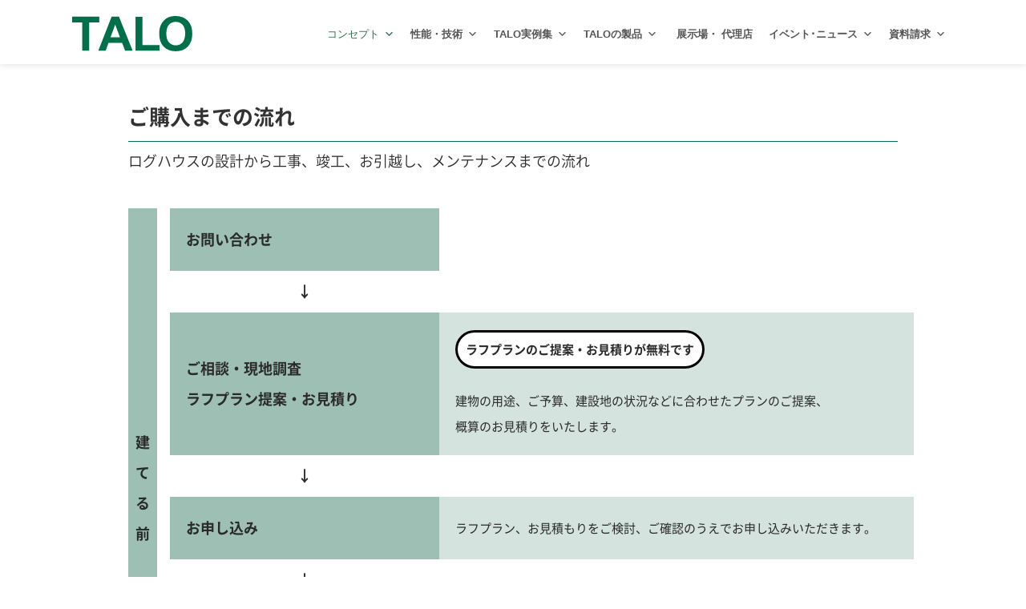

--- FILE ---
content_type: text/html; charset=UTF-8
request_url: https://www.talo.co.jp/planflow/
body_size: 19194
content:
<!DOCTYPE html>
<html dir="ltr" lang="ja"
	prefix="og: https://ogp.me/ns#" ><head prefix="og: http://ogp.me/ns# fb: http://ogp.me/ns/fb# article: http://ogp.me/ns/article#">		<meta charset="UTF-8"/>
		<meta name="viewport" content="width=device-width,initial-scale=1,minimum-scale=1,user-scalable=yes"/>
		<link rel="canonical" href="https://www.talo.co.jp/planflow/" /><title>ご購入までの流れ ｜ログハウスのTALO</title>

		<!-- All in One SEO 4.3.3 - aioseo.com -->
		<meta name="description" content="ログハウスの設計から工事、竣工、お引越し、メンテナンスまでの流れ" />
		<meta name="robots" content="max-snippet:-1, max-image-preview:large, max-video-preview:-1" />
		<meta name="generator" content="All in One SEO (AIOSEO) 4.3.3 " />
		<meta property="og:locale" content="ja_JP" />
		<meta property="og:site_name" content="ログハウスのTALO -" />
		<meta property="og:type" content="article" />
		<meta property="og:title" content="ご購入までの流れ ｜ログハウスのTALO" />
		<meta property="og:description" content="ログハウスの設計から工事、竣工、お引越し、メンテナンスまでの流れ" />
		<meta property="og:image" content="https://www.talo.co.jp/wordpress/wp-content/uploads/2012/03/flow-i00.jpg" />
		<meta property="og:image:secure_url" content="https://www.talo.co.jp/wordpress/wp-content/uploads/2012/03/flow-i00.jpg" />
		<meta property="og:image:width" content="640" />
		<meta property="og:image:height" content="338" />
		<meta property="article:published_time" content="2023-03-02T06:05:24+00:00" />
		<meta property="article:modified_time" content="2024-07-17T06:34:29+00:00" />
		<meta property="article:publisher" content="https://www.facebook.com/terve.talo/" />
		<meta name="twitter:card" content="summary" />
		<meta name="twitter:title" content="ご購入までの流れ ｜ログハウスのTALO" />
		<meta name="twitter:description" content="ログハウスの設計から工事、竣工、お引越し、メンテナンスまでの流れ" />
		<meta name="twitter:image" content="https://www.talo.co.jp/wordpress/wp-content/uploads/2012/03/flow-i00.jpg" />
		<script type="application/ld+json" class="aioseo-schema">
			{"@context":"https:\/\/schema.org","@graph":[{"@type":"Organization","@id":"https:\/\/www.talo.co.jp\/#organization","name":"\u682a\u5f0f\u4f1a\u793eTALO\u30a4\u30f3\u30bf\u30fc\u30ca\u30b7\u30e7\u30ca\u30eb","url":"https:\/\/www.talo.co.jp\/","logo":{"@type":"ImageObject","url":"https:\/\/www.talo.co.jp\/wordpress\/wp-content\/uploads\/digipress\/escena\/header\/logo-sq580.jpg","@id":"https:\/\/www.talo.co.jp\/#organizationLogo","width":580,"height":580},"image":{"@id":"https:\/\/www.talo.co.jp\/#organizationLogo"},"sameAs":["https:\/\/www.facebook.com\/terve.talo\/","https:\/\/www.instagram.com\/talo_loghouse\/"]},{"@type":"WebPage","@id":"https:\/\/www.talo.co.jp\/planflow\/#webpage","url":"https:\/\/www.talo.co.jp\/planflow\/","name":"\u3054\u8cfc\u5165\u307e\u3067\u306e\u6d41\u308c \uff5c\u30ed\u30b0\u30cf\u30a6\u30b9\u306eTALO","description":"\u30ed\u30b0\u30cf\u30a6\u30b9\u306e\u8a2d\u8a08\u304b\u3089\u5de5\u4e8b\u3001\u7ae3\u5de5\u3001\u304a\u5f15\u8d8a\u3057\u3001\u30e1\u30f3\u30c6\u30ca\u30f3\u30b9\u307e\u3067\u306e\u6d41\u308c","inLanguage":"ja","isPartOf":{"@id":"https:\/\/www.talo.co.jp\/#website"},"image":{"@type":"ImageObject","url":"https:\/\/www.talo.co.jp\/wordpress\/wp-content\/uploads\/2012\/03\/flow-i00.jpg","@id":"https:\/\/www.talo.co.jp\/#mainImage","width":640,"height":338},"primaryImageOfPage":{"@id":"https:\/\/www.talo.co.jp\/planflow\/#mainImage"},"datePublished":"2023-03-02T06:05:24+09:00","dateModified":"2024-07-17T06:34:29+09:00"},{"@type":"WebSite","@id":"https:\/\/www.talo.co.jp\/#website","url":"https:\/\/www.talo.co.jp\/","name":"\u682a\u5f0f\u4f1a\u793eTALO\u30a4\u30f3\u30bf\u30fc\u30ca\u30b7\u30e7\u30ca\u30eb","inLanguage":"ja","publisher":{"@id":"https:\/\/www.talo.co.jp\/#organization"}}]}
		</script>
		<!-- All in One SEO -->

<link rel="dns-prefetch" href="//connect.facebook.net" /><link rel="dns-prefetch" href="//secure.gravatar.com" /><link rel="dns-prefetch" href="//api.pinterest.com" /><link rel="dns-prefetch" href="//jsoon.digitiminimi.com" /><link rel="dns-prefetch" href="//b.hatena.ne.jp" /><link rel="dns-prefetch" href="//platform.twitter.com" /><meta http-equiv="Last-Modified" content="水, 17 7月 2024 15:34:29 +0900" /><link rel='dns-prefetch' href='//www.talo.co.jp' />
<link rel='dns-prefetch' href='//ajax.googleapis.com' />
<link rel='dns-prefetch' href='//use.fontawesome.com' />
<link rel='dns-prefetch' href='//s.w.org' />
<link rel="alternate" type="application/rss+xml" title="ログハウスのTALO &raquo; フィード" href="https://www.talo.co.jp/feed/" />
<link rel="alternate" type="application/rss+xml" title="ログハウスのTALO &raquo; コメントフィード" href="https://www.talo.co.jp/comments/feed/" />
<script>
window._wpemojiSettings = {"baseUrl":"https:\/\/s.w.org\/images\/core\/emoji\/14.0.0\/72x72\/","ext":".png","svgUrl":"https:\/\/s.w.org\/images\/core\/emoji\/14.0.0\/svg\/","svgExt":".svg","source":{"concatemoji":"https:\/\/www.talo.co.jp\/wordpress\/wp-includes\/js\/wp-emoji-release.min.js?ver=e88af060c495419fbffa677c6e74089a"}};
/*! This file is auto-generated */
!function(e,a,t){var n,r,o,i=a.createElement("canvas"),p=i.getContext&&i.getContext("2d");function s(e,t){var a=String.fromCharCode,e=(p.clearRect(0,0,i.width,i.height),p.fillText(a.apply(this,e),0,0),i.toDataURL());return p.clearRect(0,0,i.width,i.height),p.fillText(a.apply(this,t),0,0),e===i.toDataURL()}function c(e){var t=a.createElement("script");t.src=e,t.defer=t.type="text/javascript",a.getElementsByTagName("head")[0].appendChild(t)}for(o=Array("flag","emoji"),t.supports={everything:!0,everythingExceptFlag:!0},r=0;r<o.length;r++)t.supports[o[r]]=function(e){if(!p||!p.fillText)return!1;switch(p.textBaseline="top",p.font="600 32px Arial",e){case"flag":return s([127987,65039,8205,9895,65039],[127987,65039,8203,9895,65039])?!1:!s([55356,56826,55356,56819],[55356,56826,8203,55356,56819])&&!s([55356,57332,56128,56423,56128,56418,56128,56421,56128,56430,56128,56423,56128,56447],[55356,57332,8203,56128,56423,8203,56128,56418,8203,56128,56421,8203,56128,56430,8203,56128,56423,8203,56128,56447]);case"emoji":return!s([129777,127995,8205,129778,127999],[129777,127995,8203,129778,127999])}return!1}(o[r]),t.supports.everything=t.supports.everything&&t.supports[o[r]],"flag"!==o[r]&&(t.supports.everythingExceptFlag=t.supports.everythingExceptFlag&&t.supports[o[r]]);t.supports.everythingExceptFlag=t.supports.everythingExceptFlag&&!t.supports.flag,t.DOMReady=!1,t.readyCallback=function(){t.DOMReady=!0},t.supports.everything||(n=function(){t.readyCallback()},a.addEventListener?(a.addEventListener("DOMContentLoaded",n,!1),e.addEventListener("load",n,!1)):(e.attachEvent("onload",n),a.attachEvent("onreadystatechange",function(){"complete"===a.readyState&&t.readyCallback()})),(e=t.source||{}).concatemoji?c(e.concatemoji):e.wpemoji&&e.twemoji&&(c(e.twemoji),c(e.wpemoji)))}(window,document,window._wpemojiSettings);
</script>
<style type="text/css">
img.wp-smiley,
img.emoji {
	display: inline !important;
	border: none !important;
	box-shadow: none !important;
	height: 1em !important;
	width: 1em !important;
	margin: 0 0.07em !important;
	vertical-align: -0.1em !important;
	background: none !important;
	padding: 0 !important;
}
</style>
	<link rel='stylesheet' id='wp-block-library-css'  href='https://www.talo.co.jp/wordpress/wp-includes/css/dist/block-library/style.min.css?ver=e88af060c495419fbffa677c6e74089a' type='text/css' media='all' />
<link rel='stylesheet' id='icb-image-compare-style-css'  href='https://www.talo.co.jp/wordpress/wp-content/plugins/before-after-image-compare/dist/style.css?ver=1.1.3' type='text/css' media='all' />
<link rel='stylesheet' id='flex-posts-css'  href='https://www.talo.co.jp/wordpress/wp-content/plugins/flex-posts/public/css/flex-posts.min.css?ver=1.10.0' type='text/css' media='all' />
<link rel='stylesheet' id='gutenberg-pdfjs-css'  href='https://www.talo.co.jp/wordpress/wp-content/plugins/pdfjs-viewer-shortcode/inc/../blocks/dist/style.css?ver=2.1.8' type='text/css' media='all' />
<link rel='stylesheet' id='ystdb-block-style-card-css'  href='https://www.talo.co.jp/wordpress/wp-content/plugins/ystandard-blocks/css/blocks/card/block.css?ver=1684915036' type='text/css' media='all' />
<link rel='stylesheet' id='ystdb-block-style-conditional-group-block-css'  href='https://www.talo.co.jp/wordpress/wp-content/plugins/ystandard-blocks/css/blocks/conditional-group-block/block.css?ver=1684915036' type='text/css' media='all' />
<link rel='stylesheet' id='ystdb-block-style-columns-css'  href='https://www.talo.co.jp/wordpress/wp-content/plugins/ystandard-blocks/css/blocks/columns/block.css?ver=1684915036' type='text/css' media='all' />
<link rel='stylesheet' id='editorskit-frontend-css'  href='https://www.talo.co.jp/wordpress/wp-content/plugins/block-options/build/style.build.css?ver=new' type='text/css' media='all' />
<style id='global-styles-inline-css' type='text/css'>
body{--wp--preset--color--black: #000000;--wp--preset--color--cyan-bluish-gray: #abb8c3;--wp--preset--color--white: #ffffff;--wp--preset--color--pale-pink: #f78da7;--wp--preset--color--vivid-red: #cf2e2e;--wp--preset--color--luminous-vivid-orange: #ff6900;--wp--preset--color--luminous-vivid-amber: #fcb900;--wp--preset--color--light-green-cyan: #7bdcb5;--wp--preset--color--vivid-green-cyan: #00d084;--wp--preset--color--pale-cyan-blue: #8ed1fc;--wp--preset--color--vivid-cyan-blue: #0693e3;--wp--preset--color--vivid-purple: #9b51e0;--wp--preset--gradient--vivid-cyan-blue-to-vivid-purple: linear-gradient(135deg,rgba(6,147,227,1) 0%,rgb(155,81,224) 100%);--wp--preset--gradient--light-green-cyan-to-vivid-green-cyan: linear-gradient(135deg,rgb(122,220,180) 0%,rgb(0,208,130) 100%);--wp--preset--gradient--luminous-vivid-amber-to-luminous-vivid-orange: linear-gradient(135deg,rgba(252,185,0,1) 0%,rgba(255,105,0,1) 100%);--wp--preset--gradient--luminous-vivid-orange-to-vivid-red: linear-gradient(135deg,rgba(255,105,0,1) 0%,rgb(207,46,46) 100%);--wp--preset--gradient--very-light-gray-to-cyan-bluish-gray: linear-gradient(135deg,rgb(238,238,238) 0%,rgb(169,184,195) 100%);--wp--preset--gradient--cool-to-warm-spectrum: linear-gradient(135deg,rgb(74,234,220) 0%,rgb(151,120,209) 20%,rgb(207,42,186) 40%,rgb(238,44,130) 60%,rgb(251,105,98) 80%,rgb(254,248,76) 100%);--wp--preset--gradient--blush-light-purple: linear-gradient(135deg,rgb(255,206,236) 0%,rgb(152,150,240) 100%);--wp--preset--gradient--blush-bordeaux: linear-gradient(135deg,rgb(254,205,165) 0%,rgb(254,45,45) 50%,rgb(107,0,62) 100%);--wp--preset--gradient--luminous-dusk: linear-gradient(135deg,rgb(255,203,112) 0%,rgb(199,81,192) 50%,rgb(65,88,208) 100%);--wp--preset--gradient--pale-ocean: linear-gradient(135deg,rgb(255,245,203) 0%,rgb(182,227,212) 50%,rgb(51,167,181) 100%);--wp--preset--gradient--electric-grass: linear-gradient(135deg,rgb(202,248,128) 0%,rgb(113,206,126) 100%);--wp--preset--gradient--midnight: linear-gradient(135deg,rgb(2,3,129) 0%,rgb(40,116,252) 100%);--wp--preset--duotone--dark-grayscale: url('#wp-duotone-dark-grayscale');--wp--preset--duotone--grayscale: url('#wp-duotone-grayscale');--wp--preset--duotone--purple-yellow: url('#wp-duotone-purple-yellow');--wp--preset--duotone--blue-red: url('#wp-duotone-blue-red');--wp--preset--duotone--midnight: url('#wp-duotone-midnight');--wp--preset--duotone--magenta-yellow: url('#wp-duotone-magenta-yellow');--wp--preset--duotone--purple-green: url('#wp-duotone-purple-green');--wp--preset--duotone--blue-orange: url('#wp-duotone-blue-orange');--wp--preset--font-size--small: 13px;--wp--preset--font-size--medium: 20px;--wp--preset--font-size--large: 36px;--wp--preset--font-size--x-large: 42px;}.has-black-color{color: var(--wp--preset--color--black) !important;}.has-cyan-bluish-gray-color{color: var(--wp--preset--color--cyan-bluish-gray) !important;}.has-white-color{color: var(--wp--preset--color--white) !important;}.has-pale-pink-color{color: var(--wp--preset--color--pale-pink) !important;}.has-vivid-red-color{color: var(--wp--preset--color--vivid-red) !important;}.has-luminous-vivid-orange-color{color: var(--wp--preset--color--luminous-vivid-orange) !important;}.has-luminous-vivid-amber-color{color: var(--wp--preset--color--luminous-vivid-amber) !important;}.has-light-green-cyan-color{color: var(--wp--preset--color--light-green-cyan) !important;}.has-vivid-green-cyan-color{color: var(--wp--preset--color--vivid-green-cyan) !important;}.has-pale-cyan-blue-color{color: var(--wp--preset--color--pale-cyan-blue) !important;}.has-vivid-cyan-blue-color{color: var(--wp--preset--color--vivid-cyan-blue) !important;}.has-vivid-purple-color{color: var(--wp--preset--color--vivid-purple) !important;}.has-black-background-color{background-color: var(--wp--preset--color--black) !important;}.has-cyan-bluish-gray-background-color{background-color: var(--wp--preset--color--cyan-bluish-gray) !important;}.has-white-background-color{background-color: var(--wp--preset--color--white) !important;}.has-pale-pink-background-color{background-color: var(--wp--preset--color--pale-pink) !important;}.has-vivid-red-background-color{background-color: var(--wp--preset--color--vivid-red) !important;}.has-luminous-vivid-orange-background-color{background-color: var(--wp--preset--color--luminous-vivid-orange) !important;}.has-luminous-vivid-amber-background-color{background-color: var(--wp--preset--color--luminous-vivid-amber) !important;}.has-light-green-cyan-background-color{background-color: var(--wp--preset--color--light-green-cyan) !important;}.has-vivid-green-cyan-background-color{background-color: var(--wp--preset--color--vivid-green-cyan) !important;}.has-pale-cyan-blue-background-color{background-color: var(--wp--preset--color--pale-cyan-blue) !important;}.has-vivid-cyan-blue-background-color{background-color: var(--wp--preset--color--vivid-cyan-blue) !important;}.has-vivid-purple-background-color{background-color: var(--wp--preset--color--vivid-purple) !important;}.has-black-border-color{border-color: var(--wp--preset--color--black) !important;}.has-cyan-bluish-gray-border-color{border-color: var(--wp--preset--color--cyan-bluish-gray) !important;}.has-white-border-color{border-color: var(--wp--preset--color--white) !important;}.has-pale-pink-border-color{border-color: var(--wp--preset--color--pale-pink) !important;}.has-vivid-red-border-color{border-color: var(--wp--preset--color--vivid-red) !important;}.has-luminous-vivid-orange-border-color{border-color: var(--wp--preset--color--luminous-vivid-orange) !important;}.has-luminous-vivid-amber-border-color{border-color: var(--wp--preset--color--luminous-vivid-amber) !important;}.has-light-green-cyan-border-color{border-color: var(--wp--preset--color--light-green-cyan) !important;}.has-vivid-green-cyan-border-color{border-color: var(--wp--preset--color--vivid-green-cyan) !important;}.has-pale-cyan-blue-border-color{border-color: var(--wp--preset--color--pale-cyan-blue) !important;}.has-vivid-cyan-blue-border-color{border-color: var(--wp--preset--color--vivid-cyan-blue) !important;}.has-vivid-purple-border-color{border-color: var(--wp--preset--color--vivid-purple) !important;}.has-vivid-cyan-blue-to-vivid-purple-gradient-background{background: var(--wp--preset--gradient--vivid-cyan-blue-to-vivid-purple) !important;}.has-light-green-cyan-to-vivid-green-cyan-gradient-background{background: var(--wp--preset--gradient--light-green-cyan-to-vivid-green-cyan) !important;}.has-luminous-vivid-amber-to-luminous-vivid-orange-gradient-background{background: var(--wp--preset--gradient--luminous-vivid-amber-to-luminous-vivid-orange) !important;}.has-luminous-vivid-orange-to-vivid-red-gradient-background{background: var(--wp--preset--gradient--luminous-vivid-orange-to-vivid-red) !important;}.has-very-light-gray-to-cyan-bluish-gray-gradient-background{background: var(--wp--preset--gradient--very-light-gray-to-cyan-bluish-gray) !important;}.has-cool-to-warm-spectrum-gradient-background{background: var(--wp--preset--gradient--cool-to-warm-spectrum) !important;}.has-blush-light-purple-gradient-background{background: var(--wp--preset--gradient--blush-light-purple) !important;}.has-blush-bordeaux-gradient-background{background: var(--wp--preset--gradient--blush-bordeaux) !important;}.has-luminous-dusk-gradient-background{background: var(--wp--preset--gradient--luminous-dusk) !important;}.has-pale-ocean-gradient-background{background: var(--wp--preset--gradient--pale-ocean) !important;}.has-electric-grass-gradient-background{background: var(--wp--preset--gradient--electric-grass) !important;}.has-midnight-gradient-background{background: var(--wp--preset--gradient--midnight) !important;}.has-small-font-size{font-size: var(--wp--preset--font-size--small) !important;}.has-medium-font-size{font-size: var(--wp--preset--font-size--medium) !important;}.has-large-font-size{font-size: var(--wp--preset--font-size--large) !important;}.has-x-large-font-size{font-size: var(--wp--preset--font-size--x-large) !important;}
</style>
<link rel='stylesheet' id='edsanimate-animo-css-css'  href='https://www.talo.co.jp/wordpress/wp-content/plugins/animate-it/assets/css/animate-animo.css?ver=e88af060c495419fbffa677c6e74089a' type='text/css' media='all' />
<link rel='stylesheet' id='contact-form-7-css'  href='https://www.talo.co.jp/wordpress/wp-content/plugins/contact-form-7/includes/css/styles.css?ver=5.7.3' type='text/css' media='all' />
<link rel='stylesheet' id='cf7msm_styles-css'  href='https://www.talo.co.jp/wordpress/wp-content/plugins/contact-form-7-multi-step-module-premium/resources/cf7msm.css?ver=4.4' type='text/css' media='all' />
<link rel='stylesheet' id='flexible-table-block-css'  href='https://www.talo.co.jp/wordpress/wp-content/plugins/flexible-table-block/build/style-index.css?ver=1684914684' type='text/css' media='all' />
<style id='flexible-table-block-inline-css' type='text/css'>
.wp-block-flexible-table-block-table.wp-block-flexible-table-block-table>table{width:100%;max-width:100%;border-collapse:collapse;}.wp-block-flexible-table-block-table.wp-block-flexible-table-block-table.is-style-stripes tr:nth-child(odd) th{background-color:#f0f0f1;}.wp-block-flexible-table-block-table.wp-block-flexible-table-block-table.is-style-stripes tr:nth-child(odd) td{background-color:#f0f0f1;}.wp-block-flexible-table-block-table.wp-block-flexible-table-block-table.is-style-stripes tr:nth-child(even) th{background-color:#ffffff;}.wp-block-flexible-table-block-table.wp-block-flexible-table-block-table.is-style-stripes tr:nth-child(even) td{background-color:#ffffff;}.wp-block-flexible-table-block-table.wp-block-flexible-table-block-table>table tr th,.wp-block-flexible-table-block-table.wp-block-flexible-table-block-table>table tr td{padding:0.5em;border-width:0;border-style:solid;border-color:#000000;text-align:left;vertical-align:middle;}.wp-block-flexible-table-block-table.wp-block-flexible-table-block-table>table tr th{background-color:#f0f0f1;}.wp-block-flexible-table-block-table.wp-block-flexible-table-block-table>table tr td{background-color:#ffffff;}@media screen and (min-width:769px){.wp-block-flexible-table-block-table.is-scroll-on-pc{overflow-x:scroll;}.wp-block-flexible-table-block-table.is-scroll-on-pc table{max-width:none;align-self:self-start;}}@media screen and (max-width:768px){.wp-block-flexible-table-block-table.is-scroll-on-mobile{overflow-x:scroll;}.wp-block-flexible-table-block-table.is-scroll-on-mobile table{max-width:none;align-self:self-start;}.wp-block-flexible-table-block-table table.is-stacked-on-mobile th,.wp-block-flexible-table-block-table table.is-stacked-on-mobile td{width:100%!important;display:block;}}
</style>
<link rel='stylesheet' id='symple_shortcode_styles-css'  href='https://www.talo.co.jp/wordpress/wp-content/plugins/symple-shortcodes/shortcodes/css/symple_shortcodes_styles.css?ver=e88af060c495419fbffa677c6e74089a' type='text/css' media='all' />
<link rel='stylesheet' id='whats-new-style-css'  href='https://www.talo.co.jp/wordpress/wp-content/plugins/whats-new-genarator/whats-new.css?ver=2.0.2' type='text/css' media='all' />
<link rel='stylesheet' id='widgets-on-pages-css'  href='https://www.talo.co.jp/wordpress/wp-content/plugins/widgets-on-pages/public/css/widgets-on-pages-public.css?ver=1.4.0' type='text/css' media='all' />
<link rel='stylesheet' id='child-pages-shortcode-css-css'  href='https://www.talo.co.jp/wordpress/wp-content/plugins/child-pages-shortcode/css/child-pages-shortcode.min.css?ver=1.1.4' type='text/css' media='all' />
<link rel='stylesheet' id='megamenu-css'  href='https://www.talo.co.jp/wordpress/wp-content/uploads/maxmegamenu/style.css?ver=3cd534' type='text/css' media='all' />
<link rel='stylesheet' id='dashicons-css'  href='https://www.talo.co.jp/wordpress/wp-includes/css/dashicons.min.css?ver=e88af060c495419fbffa677c6e74089a' type='text/css' media='all' />
<link rel='stylesheet' id='digipress-css'  href='https://www.talo.co.jp/wordpress/wp-content/themes/dp-escena/css/pc.css?ver=20230619032606' type='text/css' media='all' />
<link rel='stylesheet' id='dp-shortcodes-css'  href='https://www.talo.co.jp/wordpress/wp-content/plugins/shortcodes-for-digipress/css/style.css?ver=20230524075147' type='text/css' media='all' />
<link rel='stylesheet' id='dp-visual-css'  href='https://www.talo.co.jp/wordpress/wp-content/uploads/digipress/escena/css/visual-custom.css?ver=20250802023703' type='text/css' media='all' />
<link rel='stylesheet' id='fancybox-css'  href='https://www.talo.co.jp/wordpress/wp-content/plugins/easy-fancybox/fancybox/1.3.28/jquery.fancybox.min.css?ver=e88af060c495419fbffa677c6e74089a' type='text/css' media='screen' />
<style id='fancybox-inline-css' type='text/css'>
#fancybox-content{border-color:#0;}.fancybox-hidden{display:none}#fancybox-content .fancybox-hidden,#fancybox-tmp .fancybox-hidden{display:revert}
</style>
<link rel='stylesheet' id='ystdb-css-css'  href='https://www.talo.co.jp/wordpress/wp-content/plugins/ystandard-blocks/css/ystandard-blocks.css?ver=3.8.1' type='text/css' media='all' />
<style id='ystdb-css-inline-css' type='text/css'>
.ystdb-inline--1{background:linear-gradient(transparent 75%, rgba(218,98,114, 0.3) 75%);}.ystdb-inline--2{background:linear-gradient(transparent 75%, rgba(69,161,207, 0.3) 75%);}.ystdb-inline--3{background:linear-gradient(transparent 75%, rgba(255,238,85, 0.3) 75%);}.ystdb-inline--13{font-size:50px;font-weight:600;white-space:nowrap;color:#ec7932;font-family:'Oswald', sans-serif ;}@media (max-width: 599px) {.ystdb-inline--13{font-size:30px;}}.ystdb-inline--larger{font-size:1.2em;}.ystdb-inline--smaller{font-size:0.8em;}@media (max-width: 599px) {.ystdb-inline--larger-sp{font-size:1.2em;}}@media (max-width: 599px) {.ystdb-inline--smaller-sp{font-size:0.8em;}}.ystdb-inline--nowrap{white-space:nowrap;}.ystdb-inline--test{font-weight:600;color:#106f4c;}.ystdb-inline--tech-index{font-weight:600;font-family:Zen Old Mincho;font-size:26px;}@media (max-width: 768px) {.ystdb-inline--tech-index{font-size:23px;}}@media (max-width: 599px) {.ystdb-inline--tech-index{font-size:22px;}}.ystdb-inline--minchou{font-family:Zen Old Mincho;}.ystdb-inline--orange-bold{font-weight:700;color:#ec7932;}.ystdb-inline--black-bold{color:#000000;font-weight:700;white-space:nowrap;}.ystdb-inline--GROOVE-price{font-weight:600;font-size:40px;color:#000000;}@media (max-width: 768px) {.ystdb-inline--GROOVE-price{font-size:40px;}}@media (max-width: 599px) {.ystdb-inline--GROOVE-price{font-size:30px;}}.ystdb-inline--price-large{font-weight:600;color:#000000;font-size:50px;font-family:'Oswald', sans-serif ;white-space:nowrap;}@media (max-width: 599px) {.ystdb-inline--price-large{font-size:30px;}}
</style>
<link rel='stylesheet' id='child-style-css'  href='https://www.talo.co.jp/wordpress/wp-content/themes/talo/style.css?ver=1736476604' type='text/css' media='all' />
<link rel='stylesheet' id='talo-style-css'  href='https://www.talo.co.jp/wordpress/wp-content/themes/talo/css/talo.css?ver=1701766739' type='text/css' media='all' />
<link rel='stylesheet' id='search-product-css'  href='https://www.talo.co.jp/wordpress/wp-content/themes/talo/css/search-product.css?ver=1684915692' type='text/css' media='all' />
<link rel='stylesheet' id='search-product-font-awesome-css'  href='https://use.fontawesome.com/releases/v5.12.0/css/all.css?ver=e88af060c495419fbffa677c6e74089a' type='text/css' media='all' />
<link rel='stylesheet' id='animate-on-scroll-css'  href='https://www.talo.co.jp/wordpress/wp-content/plugins/animations-for-blocks/build/aos.css?ver=36ca8133f9ca3c1dab90' type='text/css' media='all' />
<link rel='stylesheet' id='iqfmcss-css'  href='https://www.talo.co.jp/wordpress/wp-content/plugins/inquiry-form-creator/css/inquiry-form.css?ver=0.7' type='text/css' media='all' />
<script src='https://www.talo.co.jp/wordpress/wp-includes/js/dist/vendor/regenerator-runtime.min.js?ver=0.13.9' id='regenerator-runtime-js'></script>
<script src='https://www.talo.co.jp/wordpress/wp-includes/js/dist/vendor/wp-polyfill.min.js?ver=3.15.0' id='wp-polyfill-js'></script>
<script src='https://www.talo.co.jp/wordpress/wp-includes/js/dist/vendor/react.min.js?ver=17.0.1' id='react-js'></script>
<script src='https://www.talo.co.jp/wordpress/wp-includes/js/dist/vendor/react-dom.min.js?ver=17.0.1' id='react-dom-js'></script>
<script src='https://ajax.googleapis.com/ajax/libs/jquery/3.6.0/jquery.min.js?ver=e88af060c495419fbffa677c6e74089a' id='jquery-js'></script>
<script src='https://www.talo.co.jp/wordpress/wp-content/plugins/before-after-image-compare/dist/script.js?ver=1.1.3' id='icb-image-compare-script-js'></script>
<script src='https://www.talo.co.jp/wordpress/wp-content/plugins/child-pages-shortcode/js/child-pages-shortcode.min.js?ver=1.1.4' id='child-pages-shortcode-js'></script>
<script src='https://www.talo.co.jp/wordpress/wp-content/plugins/inquiry-form-creator/js/ajaxzip2/ajaxzip2.js?ver=2.10' id='AjaxZip-js'></script>
<script src='https://www.talo.co.jp/wordpress/wp-content/plugins/inquiry-form-creator/js/jquery.upload.js?ver=1.0.2' id='jquery.upload-js'></script>
<link rel="https://api.w.org/" href="https://www.talo.co.jp/wp-json/" /><link rel="alternate" type="application/json" href="https://www.talo.co.jp/wp-json/wp/v2/pages/40240" /><link rel="EditURI" type="application/rsd+xml" title="RSD" href="https://www.talo.co.jp/wordpress/xmlrpc.php?rsd" />
<link rel="alternate" type="application/json+oembed" href="https://www.talo.co.jp/wp-json/oembed/1.0/embed?url=https%3A%2F%2Fwww.talo.co.jp%2Fplanflow%2F" />
<link rel="alternate" type="text/xml+oembed" href="https://www.talo.co.jp/wp-json/oembed/1.0/embed?url=https%3A%2F%2Fwww.talo.co.jp%2Fplanflow%2F&#038;format=xml" />
<script>AjaxZip2.JSONDATA = "https://www.talo.co.jp/wordpress/wp-content/plugins/inquiry-form-creator/js/ajaxzip2/data";</script> 
	<script>
	 //<![CDATA[ 
	function toggleLinkGrp(id) {
	   var e = document.getElementById(id);
	   if(e.style.display == 'block')
			e.style.display = 'none';
	   else
			e.style.display = 'block';
	}
	// ]]>
	</script> 
	<style>.simplemap img{max-width:none !important;padding:0 !important;margin:0 !important;}.staticmap,.staticmap img{max-width:100% !important;height:auto !important;}.simplemap .simplemap-content{display:none;}</style>
<script>var google_map_api_key = "AIzaSyBiy9KXVSvdS2dC60wmehy7LIwGgT6T2dc";</script><link rel="icon" href="https://www.talo.co.jp/wordpress/wp-content/uploads/2023/03/fabicon-290x290.jpg" sizes="32x32" />
<link rel="icon" href="https://www.talo.co.jp/wordpress/wp-content/uploads/2023/03/fabicon-290x290.jpg" sizes="192x192" />
<link rel="apple-touch-icon" href="https://www.talo.co.jp/wordpress/wp-content/uploads/2023/03/fabicon-290x290.jpg" />
<meta name="msapplication-TileImage" content="https://www.talo.co.jp/wordpress/wp-content/uploads/2023/03/fabicon-290x290.jpg" />
<style type="text/css">/** Mega Menu CSS: fs **/</style>
<noscript><style>.ystdb-section.has-animation:not(:root) {opacity:1;}</style></noscript>
<style id="wpforms-css-vars-root">
				:root {
					--wpforms-field-border-radius: 3px;
--wpforms-field-background-color: #ffffff;
--wpforms-field-border-color: rgba( 0, 0, 0, 0.25 );
--wpforms-field-text-color: rgba( 0, 0, 0, 0.7 );
--wpforms-label-color: rgba( 0, 0, 0, 0.85 );
--wpforms-label-sublabel-color: rgba( 0, 0, 0, 0.55 );
--wpforms-label-error-color: #d63637;
--wpforms-button-border-radius: 3px;
--wpforms-button-background-color: #066aab;
--wpforms-button-text-color: #ffffff;
--wpforms-field-size-input-height: 43px;
--wpforms-field-size-input-spacing: 15px;
--wpforms-field-size-font-size: 16px;
--wpforms-field-size-line-height: 19px;
--wpforms-field-size-padding-h: 14px;
--wpforms-field-size-checkbox-size: 16px;
--wpforms-field-size-sublabel-spacing: 5px;
--wpforms-field-size-icon-size: 1;
--wpforms-label-size-font-size: 16px;
--wpforms-label-size-line-height: 19px;
--wpforms-label-size-sublabel-font-size: 14px;
--wpforms-label-size-sublabel-line-height: 17px;
--wpforms-button-size-font-size: 17px;
--wpforms-button-size-height: 41px;
--wpforms-button-size-padding-h: 15px;
--wpforms-button-size-margin-top: 10px;

				}
			</style>		<script>j$ = jQuery;</script><link href="https://fonts.googleapis.com/css?family=Teko rel="stylesheet">
<link href="https://fonts.googleapis.com/css?family=Vollkorn rel="stylesheet">
<link href="https://fonts.googleapis.com/css?family=Roboto+Condensed:700 rel="stylesheet">
<link rel="preconnect" href="https://fonts.googleapis.com">
<link rel="preconnect" href="https://fonts.gstatic.com" crossorigin>
<link href="https://fonts.googleapis.com/css2?family=Arvo&family=Zen+Old+Mincho:wght@600&display=swap" rel="stylesheet">
<link href="https://fonts.googleapis.com/css2?family=Libre+Baskerville&display=swap" rel="stylesheet">
<link href="https://fonts.googleapis.com/css2?family=Libre+Baskerville&family=Roboto+Condensed:wght@700&display=swap" rel="stylesheet">
<link href="https://fonts.googleapis.com/css2?family=Libre+Baskerville&family=Roboto+Condensed:wght@900&display=swap" rel="stylesheet">
<link href="https://fonts.googleapis.com/css2?family=Arvo&family=Oswald:wght@300;400;500&family=Zen+Old+Mincho:wght@600&display=swap&subset=japanese" rel="stylesheet">
<link href="https://fonts.googleapis.com/css2?family=Jost:ital,wght@0,800;1,800&family=Libre+Baskerville&family=Roboto+Condensed:wght@900&display=swap" rel="stylesheet">
<link href="https://fonts.googleapis.com/css2?family=Cormorant+Infant&display=swap" rel="stylesheet">
<link href="https://fonts.googleapis.com/css2?family=Cormorant+Infant&family=Jacques+Francois&family=Pinyon+Script&display=swap" rel="stylesheet">
		<!-- Google Tag Manager 大門 2023 05 30設置-->
		<script>( function ( w, d, s, l, i ) {
				w[ l ] = w[ l ] || [];
				w[ l ].push( {
					'gtm.start':
						new Date().getTime(), event: 'gtm.js'
				} );
				var f = d.getElementsByTagName( s )[ 0 ],
					j = d.createElement( s ), dl = l != 'dataLayer' ? '&l=' + l : '';
				j.async = true;
				j.src =
					'https://www.googletagmanager.com/gtm.js?id=' + i + dl;
				f.parentNode.insertBefore( j, f );
			} )( window, document, 'script', 'dataLayer', 'GTM-TNZMHC4' );</script>
		<!-- End Google Tag Manager  大門 2023 05 30設置-->

	</head>
<body data-rsssl=1 class="page-template-default page page-id-40240 pc sp-easy-accordion-enabled symple-shortcodes  symple-shortcodes-responsive ystdb mega-menu-global-menu-ul">

<!-- Google Tag Manager (noscript)  大門 2023 05 30設置-->
<noscript>
	<iframe src="https://www.googletagmanager.com/ns.html?id=GTM-TNZMHC4"
	        height="0" width="0" style="display:none;visibility:hidden"></iframe>
</noscript>
<!-- End Google Tag Manager (noscript)  大門 2023 05 30設置-->

<div id="wrapper">
	<header id="header">
		<div id="header-content">
			<div id="header-logo">
								<div class="site-title">
				<a href="https://www.talo.co.jp/" title="ログハウスのTALO">
					<img class="talo-site-title-logo" src="https://www.talo.co.jp/wordpress/wp-content/themes/talo/assets/images/talo-logo.svg?2023051901" alt="ログハウスのTALO" width="150" height="45">
					<img class="talo-site-title-logo-white" src="https://www.talo.co.jp/wordpress/wp-content/themes/talo/assets/images/talo-logo-white.svg" alt="ログハウスのTALO" width="150" height="45">
				</a>
			</div>
		</div>			<div id="header-search"><div id="dp_hd_gcs"><gcse:searchbox-only></gcse:searchbox-only></div>			</div>
		<nav id="header-menu">
<div id="expand_global_menu" class="icon-spaced-menu"><span>Menu</span></div>
<div id="header-menu-content">
<div id="mega-menu-wrap-global_menu_ul" class="mega-menu-wrap"><div class="mega-menu-toggle"><div class="mega-toggle-blocks-left"></div><div class="mega-toggle-blocks-center"></div><div class="mega-toggle-blocks-right"><div class='mega-toggle-block mega-menu-toggle-animated-block mega-toggle-block-0' id='mega-toggle-block-0'><button aria-label="Toggle Menu" class="mega-toggle-animated mega-toggle-animated-slider" type="button" aria-expanded="false">
                  <span class="mega-toggle-animated-box">
                    <span class="mega-toggle-animated-inner"></span>
                  </span>
                </button></div></div></div><ul id="mega-menu-global_menu_ul" class="mega-menu max-mega-menu mega-menu-horizontal mega-no-js" data-event="hover" data-effect="fade" data-effect-speed="200" data-effect-mobile="slide_left" data-effect-speed-mobile="200" data-mobile-force-width="false" data-second-click="go" data-document-click="collapse" data-vertical-behaviour="standard" data-breakpoint="768" data-unbind="true" data-mobile-state="collapse_all" data-hover-intent-timeout="300" data-hover-intent-interval="100"><li class='mega-menu-item mega-menu-item-type-post_type mega-menu-item-object-page mega-current-menu-ancestor mega-current-menu-parent mega-current_page_parent mega-current_page_ancestor mega-menu-item-has-children mega-align-bottom-left mega-menu-flyout mega-menu-item-305' id='mega-menu-item-305'><a class="mega-menu-link" href="https://www.talo.co.jp/concept/" aria-haspopup="true" aria-expanded="false" tabindex="0">コンセプト<span class="mega-indicator" tabindex="0" role="button" aria-label="コンセプト submenu"></span></a>
<ul class="mega-sub-menu">
<li class='mega-menu-item mega-menu-item-type-post_type mega-menu-item-object-page mega-menu-item-18344' id='mega-menu-item-18344'><a class="mega-menu-link" href="https://www.talo.co.jp/talo_product/">TALOの自由設計</a></li><li class='mega-menu-item mega-menu-item-type-post_type mega-menu-item-object-page mega-menu-item-3295' id='mega-menu-item-3295'><a class="mega-menu-link" href="https://www.talo.co.jp/concept/full-log/">総ログ®主義</a></li><li class='mega-menu-item mega-menu-item-type-post_type mega-menu-item-object-page mega-menu-item-3293' id='mega-menu-item-3293'><a class="mega-menu-link" href="https://www.talo.co.jp/concept/natural-materials/">天然素材へのこだわり</a></li><li class='mega-menu-item mega-menu-item-type-post_type mega-menu-item-object-page mega-menu-item-8518' id='mega-menu-item-8518'><a class="mega-menu-link" href="https://www.talo.co.jp/concept/zero/">合板ゼロ</a></li><li class='mega-menu-item mega-menu-item-type-custom mega-menu-item-object-custom mega-menu-item-23080' id='mega-menu-item-23080'><a class="mega-menu-link" href="https://www.talo.co.jp/concept/log-selection/">選べるログ材</a></li><li class='mega-menu-item mega-menu-item-type-post_type mega-menu-item-object-post mega-menu-item-27670' id='mega-menu-item-27670'><a class="mega-menu-link" href="https://www.talo.co.jp/concept/kinohanashi-index/">木のはなし</a></li><li class='mega-menu-item mega-menu-item-type-post_type mega-menu-item-object-page mega-menu-item-39223' id='mega-menu-item-39223'><a class="mega-menu-link" href="https://www.talo.co.jp/selfbuild/">セルフビルド</a></li><li class='mega-menu-item mega-menu-item-type-taxonomy mega-menu-item-object-category mega-menu-item-15143' id='mega-menu-item-15143'><a class="mega-menu-link" href="https://www.talo.co.jp/category/primer/">ログハウス入門</a></li><li class='mega-menu-item mega-menu-item-type-post_type mega-menu-item-object-page mega-current-menu-item mega-page_item mega-page-item-40240 mega-current_page_item mega-menu-item-40699' id='mega-menu-item-40699'><a class="mega-menu-link" href="https://www.talo.co.jp/planflow/" aria-current="page">ご購入までの流れ</a></li><li class='mega-menu-item mega-menu-item-type-post_type mega-menu-item-object-page mega-menu-item-39225' id='mega-menu-item-39225'><a class="mega-menu-link" href="https://www.talo.co.jp/history/">TALOのあゆみ</a></li></ul>
</li><li class='mega-menu-item mega-menu-item-type-post_type mega-menu-item-object-page mega-menu-item-has-children mega-align-bottom-left mega-menu-flyout mega-menu-item-38893' id='mega-menu-item-38893'><a class="mega-menu-link" href="https://www.talo.co.jp/quality/" aria-haspopup="true" aria-expanded="false" tabindex="0">性能・技術<span class="mega-indicator" tabindex="0" role="button" aria-label="性能・技術 submenu"></span></a>
<ul class="mega-sub-menu">
<li class='mega-menu-item mega-menu-item-type-post_type mega-menu-item-object-page mega-menu-item-24931' id='mega-menu-item-24931'><a class="mega-menu-link" href="https://www.talo.co.jp/quality/fire-safety/">高い耐火性能</a></li><li class='mega-menu-item mega-menu-item-type-post_type mega-menu-item-object-page mega-menu-item-24930' id='mega-menu-item-24930'><a class="mega-menu-link" href="https://www.talo.co.jp/quality/earthquake-resistance/">高い耐震性能</a></li><li class='mega-menu-item mega-menu-item-type-post_type mega-menu-item-object-page mega-menu-item-39533' id='mega-menu-item-39533'><a class="mega-menu-link" href="https://www.talo.co.jp/quality/design/">設計力</a></li><li class='mega-menu-item mega-menu-item-type-post_type mega-menu-item-object-page mega-menu-item-39536' id='mega-menu-item-39536'><a class="mega-menu-link" href="https://www.talo.co.jp/quality/seal/">水密性能</a></li><li class='mega-menu-item mega-menu-item-type-post_type mega-menu-item-object-page mega-menu-item-39544' id='mega-menu-item-39544'><a class="mega-menu-link" href="https://www.talo.co.jp/quality/humidity/">調湿性能</a></li><li class='mega-menu-item mega-menu-item-type-post_type mega-menu-item-object-page mega-menu-item-39543' id='mega-menu-item-39543'><a class="mega-menu-link" href="https://www.talo.co.jp/quality/heatstorage/">蓄熱性能</a></li><li class='mega-menu-item mega-menu-item-type-post_type mega-menu-item-object-page mega-menu-item-39586' id='mega-menu-item-39586'><a class="mega-menu-link" href="https://www.talo.co.jp/quality/air/">室内空気環境</a></li></ul>
</li><li class='mega-menu-item mega-menu-item-type-custom mega-menu-item-object-custom mega-menu-item-has-children mega-align-bottom-left mega-menu-flyout mega-menu-item-36273' id='mega-menu-item-36273'><a class="mega-menu-link" href="https://www.talo.co.jp/example/" aria-haspopup="true" aria-expanded="false" tabindex="0">TALO実例集<span class="mega-indicator" tabindex="0" role="button" aria-label="TALO実例集 submenu"></span></a>
<ul class="mega-sub-menu">
<li class='mega-menu-item mega-menu-item-type-post_type mega-menu-item-object-page mega-menu-item-49966' id='mega-menu-item-49966'><a class="mega-menu-link" href="https://www.talo.co.jp/example/">TALOのログハウス実例集</a></li><li class='mega-menu-item mega-menu-item-type-post_type mega-menu-item-object-page mega-menu-item-49965' id='mega-menu-item-49965'><a class="mega-menu-link" href="https://www.talo.co.jp/talolife/">TALO LIFE</a></li></ul>
</li><li class='mega-menu-item mega-menu-item-type-post_type mega-menu-item-object-page mega-menu-item-has-children mega-align-bottom-left mega-menu-flyout mega-menu-item-22039' id='mega-menu-item-22039'><a class="mega-menu-link" href="https://www.talo.co.jp/products/" aria-haspopup="true" aria-expanded="false" tabindex="0">TALOの製品<span class="mega-indicator" tabindex="0" role="button" aria-label="TALOの製品 submenu"></span></a>
<ul class="mega-sub-menu">
<li class='mega-menu-item mega-menu-item-type-post_type mega-menu-item-object-page mega-menu-item-22043' id='mega-menu-item-22043'><a class="mega-menu-link" href="https://www.talo.co.jp/products/">TALOのモデルラインナップ</a></li><li class='mega-menu-item mega-menu-item-type-post_type mega-menu-item-object-page mega-menu-item-42905' id='mega-menu-item-42905'><a class="mega-menu-link" href="https://www.talo.co.jp/products/original/">TALOオリジナルモデル</a></li><li class='mega-menu-item mega-menu-item-type-post_type mega-menu-item-object-page mega-menu-item-52483' id='mega-menu-item-52483'><a class="mega-menu-link" href="https://www.talo.co.jp/products/groove/">GROOVE</a></li><li class='mega-menu-item mega-menu-item-type-post_type mega-menu-item-object-page mega-menu-item-53724' id='mega-menu-item-53724'><a class="mega-menu-link" href="https://www.talo.co.jp/products/kukka/">ちいさな木の家　Kukka</a></li></ul>
</li><li class='mega-menu-item mega-menu-item-type-custom mega-menu-item-object-custom mega-align-bottom-left mega-menu-flyout mega-menu-item-18' id='mega-menu-item-18'><a class="mega-menu-link" href="https://www.talo.co.jp/exhibition/" tabindex="0"> 展示場・ 代理店</a></li><li class='mega-menu-item mega-menu-item-type-custom mega-menu-item-object-custom mega-menu-item-has-children mega-align-bottom-left mega-menu-flyout mega-menu-item-17268' id='mega-menu-item-17268'><a class="mega-menu-link" href="https://www.talo.co.jp/event/" aria-haspopup="true" aria-expanded="false" tabindex="0">イベント･ニュース<span class="mega-indicator" tabindex="0" role="button" aria-label="イベント･ニュース submenu"></span></a>
<ul class="mega-sub-menu">
<li class='mega-menu-item mega-menu-item-type-post_type mega-menu-item-object-page mega-menu-item-18347' id='mega-menu-item-18347'><a class="mega-menu-link" href="https://www.talo.co.jp/event/">イベント情報</a></li><li class='mega-menu-item mega-menu-item-type-post_type mega-menu-item-object-page mega-menu-item-22614' id='mega-menu-item-22614'><a class="mega-menu-link" href="https://www.talo.co.jp/open/">ご見学可能な物件</a></li><li class='mega-menu-item mega-menu-item-type-taxonomy mega-menu-item-object-category mega-menu-item-217' id='mega-menu-item-217'><a class="mega-menu-link" href="https://www.talo.co.jp/category/article/">雑誌掲載情報</a></li><li class='mega-menu-item mega-menu-item-type-post_type mega-menu-item-object-page mega-menu-item-4008' id='mega-menu-item-4008'><a class="mega-menu-link" href="https://www.talo.co.jp/selfbuild/school/">スクール情報</a></li></ul>
</li><li class='mega-menu-item mega-menu-item-type-custom mega-menu-item-object-custom mega-menu-item-has-children mega-align-bottom-left mega-menu-flyout mega-menu-item-37171' id='mega-menu-item-37171'><a class="mega-menu-link" href="https://www.talo.co.jp/catalog/" aria-haspopup="true" aria-expanded="false" tabindex="0">資料請求<span class="mega-indicator" tabindex="0" role="button" aria-label="資料請求 submenu"></span></a>
<ul class="mega-sub-menu">
<li class='mega-menu-item mega-menu-item-type-custom mega-menu-item-object-custom mega-menu-item-37168' id='mega-menu-item-37168'><a class="mega-menu-link" href="https://www.talo.co.jp/catalog/">資料請求</a></li><li class='mega-menu-item mega-menu-item-type-post_type mega-menu-item-object-page mega-menu-item-3786' id='mega-menu-item-3786'><a class="mega-menu-link" href="https://www.talo.co.jp/contact/">お問い合わせ</a></li><li class='mega-menu-item mega-menu-item-type-post_type mega-menu-item-object-page mega-menu-item-47524' id='mega-menu-item-47524'><a class="mega-menu-link" href="https://www.talo.co.jp/business/">法人のお客様へ</a></li></ul>
</li></ul></div></div>
</nav></div></header>
<div id="main" class="main-not-home clearfix">
	<div id="main-content" class="clearfix">
				<div id="wide-content" class="wide-content one-col">
												<article id="post-40240" class="article post-40240 page type-page status-publish has-post-thumbnail">
													<header id="trigger-header" class="lr-none">
								<h1 class="entry-title single-title"><span>ご購入までの流れ</span></h1>							</header>
						<div class="entry entry-content">
<div class="alignfull ystdb-section editorskit-no-mobile" style="padding-top:0;padding-bottom:20px;margin-top:0;margin-bottom:0"><div class="ystdb-section__container"><div class="ystdb-section__inner" style="margin-right:auto;margin-left:auto;padding-left:0;padding-right:0">
<p style="font-size:18px">ログハウスの設計から工事、竣工、お引越し、メンテナンスまでの流れ</p>
</div></div></div>



<figure class="wp-block-flexible-table-block-table is-scroll-on-mobile editorskit-no-mobile"><table class="has-fixed-layout is-stacked-on-mobile" style="min-width:360px;max-width:1000px;border-color:#ffffff;border-collapse:collapse;table-layout:fixed;width:980px"><tbody><tr><td rowspan="9" style="width:35px;background-color:#9ec0b4;text-align:center"><strong><span class="ystdb-inline--larger">建てる前</span></strong></td><td style="width:10px"></td><td style="background-color:#9ec0b4;padding:20px;width:330px"><strong><span class="ystdb-inline--larger">お問い合わせ</span></strong></td><td style="width:580px"></td></tr><tr><td style="width:10px"></td><td style="text-align:center;width:330px"><strong><span class="ystdb-inline--larger">↓</span></strong></td><td style="text-align:center;width:580px"></td></tr><tr><td style="width:10px"></td><td style="background-color:#9ec0b4;padding:20px;width:330px"><strong><span class="ystdb-inline--larger">ご相談・現地調査 </span></strong><br><strong><span class="ystdb-inline--larger">ラフプラン提案・お見積り</span></strong></td><td style="background-color:#d5e3de;width:580px;padding:30px 20px 20px"><span class="roughplan">ラフプランのご提案・お見積りが無料です</span><br><br>建物の用途、ご予算、建設地の状況などに合わせたプランのご提案、<br>概算のお見積りをいたします。</td></tr><tr><td style="width:10px"></td><td style="text-align:center;width:330px"><strong><span class="ystdb-inline--larger">↓</span></strong></td><td style="text-align:center;width:580px"></td></tr><tr><td style="width:10px"></td><td style="background-color:#9ec0b4;padding:20px;width:330px"><strong><span class="ystdb-inline--larger">お申し込み</span></strong></td><td style="background-color:#d5e3de;padding:20px;width:580px">ラフプラン、お見積もりをご検討、ご確認のうえでお申し込みいただきます。</td></tr><tr><td style="width:10px"></td><td style="text-align:center;width:330px"><strong><span class="ystdb-inline--larger">↓</span></strong></td><td style="text-align:center;width:580px"></td></tr><tr><td style="width:10px"></td><td style="background-color:#9ec0b4;padding:20px;width:330px"><strong><span class="ystdb-inline--larger">詳細設計</span></strong></td><td style="background-color:#d5e3de;padding:20px;width:580px">仕様や間取りなどのさらに詳細な打ち合わせと設計を行います。</td></tr><tr><td style="width:10px"></td><td style="text-align:center;width:330px"><strong><span class="ystdb-inline--larger">↓</span></strong></td><td style="text-align:center;width:580px"></td></tr><tr><td style="width:10px"></td><td style="background-color:#9ec0b4;padding:20px;width:330px"><strong><span class="ystdb-inline--larger">ご契約・工場部材発注</span></strong></td><td style="background-color:#d5e3de;padding:20px;width:580px">ご契約内容を最終確認していただき、本契約を結びます。</td></tr><tr><td style="width:35px;text-align:center"></td><td style="width:10px"></td><td style="text-align:center;padding-bottom:0;width:330px">　　　　 　　　<strong><span class="ystdb-inline--larger">↓</span></strong></td><td style="text-align:center;width:580px"></td></tr><tr><td rowspan="9" style="width:35px;background-color:#dac7a8;text-align:center"><strong><span class="ystdb-inline--larger">建てる</span></strong></td><td style="width:10px"></td><td style="text-align:center;padding:0 20px;width:330px"><span class="yajirusi">↓       </span><strong><span class="kentikukakunin"><span class="ystdb-inline--larger">建築確認申請</span></span></strong></td><td style="width:580px"></td></tr><tr><td style="width:10px"></td><td style="text-align:center;padding-top:10px;width:330px">　　　 　　　　<strong><span class="ystdb-inline--larger">↓</span></strong></td><td style="text-align:center;width:580px"></td></tr><tr><td style="width:10px"></td><td style="background-color:#dac7a8;padding:20px;width:330px"><strong><span class="ystdb-inline--larger">部材製作</span></strong></td><td style="padding:20px;background-color:#ece7e0;width:580px">提携工場で部材の製作を行います。</td></tr><tr><td style="width:10px"></td><td style="text-align:center;width:330px"><strong><span class="ystdb-inline--larger">↓</span></strong></td><td style="text-align:center;width:580px"></td></tr><tr><td style="width:10px"></td><td style="background-color:#dac7a8;padding:20px;width:330px"><strong><span class="ystdb-inline--larger">部材到着</span></strong></td><td style="width:580px"></td></tr><tr><td style="width:10px"></td><td style="text-align:center;width:330px"><strong><span class="ystdb-inline--larger">↓</span></strong></td><td style="text-align:center;width:580px"></td></tr><tr><td style="width:10px"></td><td style="padding:20px;background-color:#dac7a8;width:330px"><strong><span class="ystdb-inline--larger">本体工事</span></strong></td><td style="width:580px"></td></tr><tr><td style="width:10px"></td><td style="text-align:center;width:330px"><strong><span class="ystdb-inline--larger">↓</span></strong></td><td style="text-align:center;width:580px"></td></tr><tr><td style="width:10px"></td><td style="padding:20px;background-color:#dac7a8;width:330px"><strong><span class="ystdb-inline--larger">竣工(建物完成)</span></strong></td><td style="width:580px"></td></tr><tr><td style="width:35px;text-align:center"></td><td style="width:10px"></td><td style="text-align:center;width:330px"><strong><span class="ystdb-inline--larger">↓</span></strong></td><td style="text-align:center;width:580px"></td></tr><tr><td rowspan="8" style="width:35px;background-color:#f5db92;text-align:center"><strong><span class="ystdb-inline--larger">住む</span></strong></td><td style="width:10px"></td><td style="background-color:#f5db92;padding:20px;width:330px"><strong><span class="ystdb-inline--larger">お引越し</span></strong></td><td style="width:580px"></td></tr><tr><td style="width:10px"></td><td style="text-align:center;width:330px"><strong><span class="ystdb-inline--larger">↓</span></strong></td><td style="text-align:center;width:580px"></td></tr><tr><td style="width:10px"></td><td style="background-color:#f5db92;padding:20px;width:330px"><strong><span class="ystdb-inline--larger">半年後メンテナンス</span></strong></td><td style="padding:20px;background-color:#fbf5e8;width:580px">TALOでは標準施工費に2年間・計3回のメンテナンス費用が含まれています。</td></tr><tr><td style="width:10px"></td><td style="text-align:center;width:330px"><strong><span class="ystdb-inline--larger">↓</span></strong></td><td style="text-align:center;width:580px"></td></tr><tr><td style="width:10px"></td><td style="background-color:#f5db92;padding:20px;width:330px"><strong><span class="ystdb-inline--larger">1</span><span class="ystdb-inline--larger">年目メンテナンス</span></strong></td><td style="width:580px"></td></tr><tr><td style="width:10px"></td><td style="text-align:center;width:330px"><strong><span class="ystdb-inline--larger">↓</span></strong></td><td style="text-align:center;width:580px"></td></tr><tr><td style="width:10px"></td><td style="background-color:#f5db92;padding:20px;width:330px"><strong><span class="ystdb-inline--larger">2年目メンテナンス</span></strong></td><td style="width:580px"></td></tr><tr><td style="width:10px"></td><td style="text-align:center;width:330px"><strong><span class="ystdb-inline--larger">：</span></strong></td><td style="text-align:center;width:580px"></td></tr></tbody></table></figure>



<figure class="wp-block-flexible-table-block-table is-scroll-on-mobile editorskit-no-desktop editorskit-no-tablet"><table class="has-fixed-layout is-stacked-on-mobile" style="min-width:360px;max-width:1000px;border-color:#ffffff;border-collapse:collapse;table-layout:fixed;width:360px"><tbody><tr><td colspan="2" style="padding:20px 0 0"><strong>　ログハウスの設計から工事、竣工、お引越し、</strong><br>　<strong>メンテナンスまでの流れ</strong><br><br></td></tr><tr><td style="background-color:#9ec0b4;width:32%;padding:10px 20px"><strong><span class="ystdb-inline--larger">お問い合わせ</span></strong></td><td style="width:68%;padding-top:0;padding-bottom:0"></td></tr><tr><td colspan="2" style="text-align:center;padding-top:0;padding-bottom:0"><strong><span class="ystdb-inline--larger">↓</span></strong></td></tr><tr><td style="background-color:#9ec0b4;padding:10px 20px"><strong><span class="ystdb-inline--larger">ご相談・現地調査 </span></strong><br><strong><span class="ystdb-inline--larger">ラフプラン提案・お見積り</span></strong></td><td style="background-color:#d5e3de;padding:30px 20px 10px"><span class="roughplan">ラフプランのご提案・お見積りが無料です</span><br><br>建物の用途、ご予算、建設地の状況などに合わせたプランのご提案、概算のお見積りをいたします。</td></tr><tr><td colspan="2" style="text-align:center;padding-top:0;padding-bottom:0"><strong><span class="ystdb-inline--larger">↓</span></strong></td></tr><tr><td style="background-color:#9ec0b4;padding:10px 20px"><strong><span class="ystdb-inline--larger">お申し込み</span></strong></td><td style="background-color:#d5e3de;padding:20px">ラフプラン、お見積もりをご検討、ご確認のうえでお申し込みいただきます。</td></tr><tr><td colspan="2" style="text-align:center;padding-top:0;padding-bottom:0"><strong><span class="ystdb-inline--larger">↓</span></strong></td></tr><tr><td style="background-color:#9ec0b4;padding:10px 20px"><strong><span class="ystdb-inline--larger">詳細設計</span></strong></td><td style="background-color:#d5e3de;padding:20px">仕様や間取りなどのさらに詳細な打ち合わせと設計を行います。</td></tr><tr><td colspan="2" style="text-align:center;padding-top:0;padding-bottom:0"><strong><span class="ystdb-inline--larger">↓</span></strong></td></tr><tr><td style="background-color:#9ec0b4;padding:10px 20px"><strong><span class="ystdb-inline--larger">ご契約・工場部材発注</span></strong></td><td style="background-color:#d5e3de;padding:20px">ご契約内容を最終確認していただき、本契約を結びます。</td></tr><tr><td colspan="2" style="text-align:right;padding-top:0;padding-bottom:0"><strong><span class="ystdb-inline--larger">↓</span></strong>　　　　　　</td></tr><tr><td style="text-align:right;padding:0 20px"><span class="yajirusi">↓       </span><strong><span class="kentikukakunin"><span class="ystdb-inline--larger">建築確認申請</span></span></strong></td><td style="padding-top:0;padding-bottom:0"></td></tr><tr><td colspan="2" style="text-align:right;padding-top:10px;padding-bottom:0"><strong><span class="ystdb-inline--larger">↓</span></strong>　　　　　　</td></tr><tr><td style="background-color:#dac7a8;padding:10px 20px"><strong><span class="ystdb-inline--larger">部材製作</span></strong></td><td style="padding:20px;background-color:#ece7e0">提携工場で部材の製作を行います。</td></tr><tr><td colspan="2" style="text-align:center;padding-top:0;padding-bottom:0"><strong><span class="ystdb-inline--larger">↓</span></strong></td></tr><tr><td style="background-color:#dac7a8;padding:10px 20px"><strong><span class="ystdb-inline--larger">部材到着</span></strong></td><td style="padding-top:0;padding-bottom:0"></td></tr><tr><td colspan="2" style="text-align:center;padding-top:0;padding-bottom:0"><strong><span class="ystdb-inline--larger">↓</span></strong></td></tr><tr><td style="background-color:#dac7a8;padding:10px 20px"><strong><span class="ystdb-inline--larger">本体工事</span></strong></td><td style="padding-top:0;padding-bottom:0"></td></tr><tr><td colspan="2" style="text-align:center;padding-top:0;padding-bottom:0"><strong><span class="ystdb-inline--larger">↓</span></strong></td></tr><tr><td style="background-color:#dac7a8;padding:10px 20px"><strong><span class="ystdb-inline--larger">竣工(建物完成)</span></strong></td><td style="padding-top:0;padding-bottom:0"></td></tr><tr><td colspan="2" style="text-align:center;padding-top:0;padding-bottom:0"><strong><span class="ystdb-inline--larger">↓</span></strong></td></tr><tr><td style="background-color:#f5db92;padding:10px 20px"><strong><span class="ystdb-inline--larger">お引越し</span></strong></td><td style="padding-top:0;padding-bottom:0"></td></tr><tr><td colspan="2" style="text-align:center;padding-top:0;padding-bottom:0"><strong><span class="ystdb-inline--larger">↓</span></strong></td></tr><tr><td style="background-color:#f5db92;padding:10px 20px"><strong><span class="ystdb-inline--larger">半年後メンテナンス</span></strong></td><td style="padding:20px;background-color:#fbf5e8">TALOでは標準施工費に2年間・計3回のメンテナンス費用が含まれています。</td></tr><tr><td colspan="2" style="text-align:center;padding-top:0;padding-bottom:0"><strong><span class="ystdb-inline--larger">↓</span></strong></td></tr><tr><td style="background-color:#f5db92;padding:10px 20px"><strong><span class="ystdb-inline--larger">1</span><span class="ystdb-inline--larger">年目メンテナンス</span></strong></td><td style="padding-top:0;padding-bottom:0"></td></tr><tr><td colspan="2" style="text-align:center;padding-top:0;padding-bottom:0"><strong><span class="ystdb-inline--larger">↓</span></strong></td></tr><tr><td style="background-color:#f5db92;padding:10px 20px"><strong><span class="ystdb-inline--larger">2年目メンテナンス</span></strong></td><td style="padding-top:0;padding-bottom:0"></td></tr><tr><td colspan="2" style="text-align:center;padding-top:0"><strong><span class="ystdb-inline--larger">：</span></strong></td></tr></tbody></table></figure>
</div>					</article>
									<div id="widget-top-content-bottom" class="clearfix"><div id="block-14" class="widget-box dp-widget-content widget_block widget_text slider_fx">
<p>&nbsp;</p>
</div><div id="talorecentpostswidget-9" class="  widget-box dp-widget-content dp_recent_posts_widget slider_fx"><h2 class="inside-title"><span class="title">News</span></h1><ul class="recent_entries thumb"><li id="wlp-25269171c0c1fa17-56205" class="clearfix"><div class="excerpt_div clearfix"><div class="widget-post-thumb thumb"><a href="https://www.talo.co.jp/news_event/cp344-1/" rel="bookmark" title="ご契約者様全員対象！ログハウスキット価格15%OFF秋の自由設計キャンペーン開催 2025年12月25日まで" class="item-link"><img src="https://www.talo.co.jp/wordpress/wp-content/uploads/2025/08/DSF4897a01-580x580.webp" width="290" class="wp-post-image" alt="ご契約者様全員対象！ログハウスキット価格15%OFF秋の自由設計キャンペーン開催 2025年12月25日まで" /></a></div><div class="excerpt_title_div"><h4 class="excerpt_title_wid"><a href="https://www.talo.co.jp/news_event/cp344-1/" rel="bookmark" title="ご契約者様全員対象！ログハウスキット価格15%OFF秋の自由設計キャンペーン開催 2025年12月25日まで" class="item-link">ご契約者様全員対象！ログハウスキット価格15%OFF秋の自由設計キャン...</a></h4></div></div><script>j$(function() {get_sns_share_count("https://www.talo.co.jp/news_event/cp344-1/", "wlp-25269171c0c1fa17-56205");});</script></li><li id="wlp-29369171c0c200f1-55468" class="clearfix"><div class="excerpt_div clearfix"><div class="widget-post-thumb thumb"><a href="https://www.talo.co.jp/news_event/cp343-1/" rel="bookmark" title="JAS 認証材使用の高品質なフィンランドログ“Verso”誕生" class="item-link"><img src="https://www.talo.co.jp/wordpress/wp-content/uploads/2025/06/main07i.webp" width="290" class="wp-post-image" alt="JAS 認証材使用の高品質なフィンランドログ“Verso”誕生" /></a></div><div class="excerpt_title_div"><h4 class="excerpt_title_wid"><a href="https://www.talo.co.jp/news_event/cp343-1/" rel="bookmark" title="JAS 認証材使用の高品質なフィンランドログ“Verso”誕生" class="item-link">JAS 認証材使用の高品質なフィンランドログ“Verso”誕生</a></h4></div></div><script>j$(function() {get_sns_share_count("https://www.talo.co.jp/news_event/cp343-1/", "wlp-29369171c0c200f1-55468");});</script></li><li id="wlp-11569171c0c20612-32813" class="clearfix"><div class="excerpt_div clearfix"><div class="widget-post-thumb thumb"><a href="https://www.talo.co.jp/news_event/200501-1/" rel="bookmark" title="TALO東京展示場公開中です" class="item-link"><img src="https://www.talo.co.jp/wordpress/wp-content/uploads/2020/05/200429-12-290x290-1-290x290.jpg" width="290" class="wp-post-image" alt="TALO東京展示場公開中です" /></a></div><div class="excerpt_title_div"><h4 class="excerpt_title_wid"><a href="https://www.talo.co.jp/news_event/200501-1/" rel="bookmark" title="TALO東京展示場公開中です" class="item-link">TALO東京展示場公開中です</a></h4></div></div><script>j$(function() {get_sns_share_count("https://www.talo.co.jp/news_event/200501-1/", "wlp-11569171c0c20612-32813");});</script></li><li id="wlp-19469171c0c20b13-55003" class="clearfix"><div class="excerpt_div clearfix"><div class="widget-post-thumb thumb"><a href="https://www.talo.co.jp/news_event/250210-1/" rel="bookmark" title="【いつでも開催中】静岡県4棟・オーナー様宅見学会" class="item-link"><img src="https://www.talo.co.jp/wordpress/wp-content/uploads/2025/02/250210-1-2-580x580.webp" width="290" class="wp-post-image" alt="【いつでも開催中】静岡県4棟・オーナー様宅見学会" /></a></div><div class="excerpt_title_div"><h4 class="excerpt_title_wid"><a href="https://www.talo.co.jp/news_event/250210-1/" rel="bookmark" title="【いつでも開催中】静岡県4棟・オーナー様宅見学会" class="item-link">【いつでも開催中】静岡県4棟・オーナー様宅見学会</a></h4></div></div><script>j$(function() {get_sns_share_count("https://www.talo.co.jp/news_event/250210-1/", "wlp-19469171c0c20b13-55003");});</script></li><li id="wlp-19369171c0c21043-36828" class="clearfix"><div class="excerpt_div clearfix"><div class="widget-post-thumb thumb"><a href="https://www.talo.co.jp/hot/letsgo2022/" rel="bookmark" title="木の香りあふれるログハウスの展示場に行ってみよう！" class="item-link"><img src="https://www.talo.co.jp/wordpress/wp-content/uploads/2022/02/i2-290x290.jpg" width="290" class="wp-post-image" alt="木の香りあふれるログハウスの展示場に行ってみよう！" /></a></div><div class="excerpt_title_div"><h4 class="excerpt_title_wid"><a href="https://www.talo.co.jp/hot/letsgo2022/" rel="bookmark" title="木の香りあふれるログハウスの展示場に行ってみよう！" class="item-link">木の香りあふれるログハウスの展示場に行ってみよう！</a></h4></div></div><script>j$(function() {get_sns_share_count("https://www.talo.co.jp/hot/letsgo2022/", "wlp-19369171c0c21043-36828");});</script></li></ul></div><div id="talorecentpostswidget-10" class="  widget-box dp-widget-content dp_recent_posts_widget slider_fx"><h2 class="inside-title"><span class="title">最新実例集</span></h1><ul class="recent_entries thumb"><li id="wlp-21269171c0c254dd-56514" class="clearfix"><div class="excerpt_div clearfix"><div class="widget-post-thumb thumb"><a href="https://www.talo.co.jp/example/ex-custom62/" rel="bookmark" title="まるで都市を彩る森林。家族がおおらかに暮らせる工夫がつまった都市型ログハウス" class="item-link"><img src="https://www.talo.co.jp/wordpress/wp-content/uploads/2025/10/01-580x580.webp" width="290" class="wp-post-image" alt="まるで都市を彩る森林。家族がおおらかに暮らせる工夫がつまった都市型ログハウス" /></a></div><div class="excerpt_title_div"><h4 class="excerpt_title_wid"><a href="https://www.talo.co.jp/example/ex-custom62/" rel="bookmark" title="まるで都市を彩る森林。家族がおおらかに暮らせる工夫がつまった都市型ログハウス" class="item-link">まるで都市を彩る森林。家族がおおらかに暮らせる工夫がつまった都市型ログ...</a></h4></div></div><script>j$(function() {get_sns_share_count("https://www.talo.co.jp/example/ex-custom62/", "wlp-21269171c0c254dd-56514");});</script></li><li id="wlp-29669171c0c25c24-55964" class="clearfix"><div class="excerpt_div clearfix"><div class="widget-post-thumb thumb"><a href="https://www.talo.co.jp/example/ex-lo33-03/" rel="bookmark" title="まるでリゾート！ジャグジーやバレルサウナが楽しめるログハウス" class="item-link"><img src="https://www.talo.co.jp/wordpress/wp-content/uploads/2025/06/01-1-580x580.webp" width="290" class="wp-post-image" alt="まるでリゾート！ジャグジーやバレルサウナが楽しめるログハウス" /></a></div><div class="excerpt_title_div"><h4 class="excerpt_title_wid"><a href="https://www.talo.co.jp/example/ex-lo33-03/" rel="bookmark" title="まるでリゾート！ジャグジーやバレルサウナが楽しめるログハウス" class="item-link">まるでリゾート！ジャグジーやバレルサウナが楽しめるログハウス</a></h4></div></div><script>j$(function() {get_sns_share_count("https://www.talo.co.jp/example/ex-lo33-03/", "wlp-29669171c0c25c24-55964");});</script></li><li id="wlp-14869171c0c261af-54743" class="clearfix"><div class="excerpt_div clearfix"><div class="widget-post-thumb thumb"><a href="https://www.talo.co.jp/example/ex-custom61/" rel="bookmark" title="大人数でも快適に利用できる工夫がつまった別荘" class="item-link"><img src="https://www.talo.co.jp/wordpress/wp-content/uploads/2024/11/main-580x580.webp" width="290" class="wp-post-image" alt="大人数でも快適に利用できる工夫がつまった別荘" /></a></div><div class="excerpt_title_div"><h4 class="excerpt_title_wid"><a href="https://www.talo.co.jp/example/ex-custom61/" rel="bookmark" title="大人数でも快適に利用できる工夫がつまった別荘" class="item-link">大人数でも快適に利用できる工夫がつまった別荘</a></h4></div></div><script>j$(function() {get_sns_share_count("https://www.talo.co.jp/example/ex-custom61/", "wlp-14869171c0c261af-54743");});</script></li><li id="wlp-23769171c0c2674a-53972" class="clearfix"><div class="excerpt_div clearfix"><div class="widget-post-thumb thumb"><a href="https://www.talo.co.jp/example/ex-lo4l-02/" rel="bookmark" title="キャンプ好きの家族が建てた薪ストーブを楽しむログハウス" class="item-link"><img src="https://www.talo.co.jp/wordpress/wp-content/uploads/2024/08/01-580x580.jpg" width="290" class="wp-post-image" alt="キャンプ好きの家族が建てた薪ストーブを楽しむログハウス" /></a></div><div class="excerpt_title_div"><h4 class="excerpt_title_wid"><a href="https://www.talo.co.jp/example/ex-lo4l-02/" rel="bookmark" title="キャンプ好きの家族が建てた薪ストーブを楽しむログハウス" class="item-link">キャンプ好きの家族が建てた薪ストーブを楽しむログハウス</a></h4></div></div><script>j$(function() {get_sns_share_count("https://www.talo.co.jp/example/ex-lo4l-02/", "wlp-23769171c0c2674a-53972");});</script></li><li id="wlp-42669171c0c26cd4-53828" class="clearfix"><div class="excerpt_div clearfix"><div class="widget-post-thumb thumb"><a href="https://www.talo.co.jp/example/ex-ie63-01/" rel="bookmark" title="富士山を眺めながら非日常を満喫する片流れ屋根の別荘" class="item-link"><img src="https://www.talo.co.jp/wordpress/wp-content/uploads/2024/07/ex-ie63-01-01-580x580.jpg" width="290" class="wp-post-image" alt="富士山を眺めながら非日常を満喫する片流れ屋根の別荘" /></a></div><div class="excerpt_title_div"><h4 class="excerpt_title_wid"><a href="https://www.talo.co.jp/example/ex-ie63-01/" rel="bookmark" title="富士山を眺めながら非日常を満喫する片流れ屋根の別荘" class="item-link">富士山を眺めながら非日常を満喫する片流れ屋根の別荘</a></h4></div></div><script>j$(function() {get_sns_share_count("https://www.talo.co.jp/example/ex-ie63-01/", "wlp-42669171c0c26cd4-53828");});</script></li></ul></div></div>
							</div>
			
	<aside id="sidebar">
			</aside>
<nav id="dp_breadcrumb" class="clearfix"><ul><li><a href="https://www.talo.co.jp/" class="home"><span><i class="icon-home"></i></span></a></li><li>ご購入までの流れ</li></ul></nav>		</div>	</div></div><footer id="footer">
		<div id="footer-content">
		<div id="footer-content-inner" class="clearfix">
			<div id="ft-widget-area1" class="ft-widget-area clearfix"><div id="block-28" class="ft-widget-box clearfix widget_block widget_media_image slider_fx">
<figure class="wp-block-image size-full"><a href="https://www.talo.co.jp/catalog/"><img loading="lazy" width="1600" height="840" src="https://www.talo.co.jp/wordpress/wp-content/uploads/2024/10/bn-catalog-pc241021.jpg" alt="" class="wp-image-54584" srcset="https://www.talo.co.jp/wordpress/wp-content/uploads/2024/10/bn-catalog-pc241021.jpg 1600w, https://www.talo.co.jp/wordpress/wp-content/uploads/2024/10/bn-catalog-pc241021-768x403.jpg 768w, https://www.talo.co.jp/wordpress/wp-content/uploads/2024/10/bn-catalog-pc241021-1536x806.jpg 1536w" sizes="(max-width: 1600px) 100vw, 1600px" /></a></figure>
</div><div id="block-13" class="ft-widget-box clearfix widget_block slider_fx"><p></p>
<p></p><center><a href="https://www.instagram.com/talo_loghouse/" target="new"><img loading="lazy" width="50" height="50" src="https://www.talo.co.jp/wordpress/wp-content/uploads/2022/12/icon-instagram-circle-silhouette.png" alt=""></a>　<a href="https://www.facebook.com/terve.talo/" target="new"><img loading="lazy" width="50" height="50" src="https://www.talo.co.jp/wordpress/wp-content/uploads/2022/12/icon-facebook-circle-silhouette.png" alt=""></a>　<a href="https://www.youtube.com/@talocojp" target="new"><img loading="lazy" width="50" height="50" src="https://www.talo.co.jp/wordpress/wp-content/uploads/2022/12/icon-youtube-circle-silhouette.png" alt=""></a></center><p></p></div><div id="dpwidgetsearch-4" class="  ft-widget-box clearfix dp_search_form slider_fx"><form method="get" id="searchform" action="https://www.talo.co.jp/">
<label for="s" class="assistive-text">Search</label>
<input type="text" class="field" name="s" id="s" placeholder="Search" />
<input type="submit" class="submit" name="submit" id="searchsubmit" value="" />
</form>
</div></div><ul id="footer_menu_ul" class="menu"><li id="menu-item-24107" class="menu-item menu-item-type-custom menu-item-object-custom menu-item-home"><a href="https://www.talo.co.jp/">ホーム</a></li>
<li id="menu-item-23406" class="menu-item menu-item-type-post_type menu-item-object-page"><a href="https://www.talo.co.jp/company/">会社概要</a></li>
<li id="menu-item-47523" class="menu-item menu-item-type-post_type menu-item-object-page"><a href="https://www.talo.co.jp/business/">法人のお客様へ</a></li>
<li id="menu-item-23405" class="menu-item menu-item-type-post_type menu-item-object-page"><a href="https://www.talo.co.jp/recruit/">リクルート</a></li>
<li id="menu-item-25646" class="menu-item menu-item-type-post_type menu-item-object-page"><a href="https://www.talo.co.jp/agent/">代理店募集</a></li>
<li id="menu-item-25675" class="menu-item menu-item-type-post_type menu-item-object-page"><a href="https://www.talo.co.jp/newblog/">ログハウスブログ</a></li>
<li id="menu-item-24085" class="menu-item menu-item-type-post_type menu-item-object-page"><a href="https://www.talo.co.jp/sitemap1204/">サイトマップ</a></li>
<li id="menu-item-23407" class="menu-item menu-item-type-post_type menu-item-object-page"><a href="https://www.talo.co.jp/privacy/">プライバシーポリシー</a></li>
</ul>
		</div>
		<div id="footer-copyright">
<span>&copy; <span class="number">
2007-2025</span> <a href="https://www.talo.co.jp/"><small>TALO. All Rights Reserved</small></a>.</span>
		</div>
	</div>
	<div class="gotop">
		<a href="#wrapper" title="GO TOP">GO TOP</a>
	</div>
</footer>

<!-- Yahoo Code for your Target List -->
<script language="javascript">
/* <![CDATA[ */
var yahoo_retargeting_id = '08675TKYG3';
var yahoo_retargeting_label = '';
var yahoo_retargeting_page_type = '';
var yahoo_retargeting_items = [{item_id: '', category_id: '', price: '', quantity: ''}];
/* ]]> */
</script>
<script language="javascript" src="//b92.yahoo.co.jp/js/s_retargeting.js"></script>
<!-- Yahoo Code for your Target List -->
<script>
/* <![CDATA[ */
var yahoo_ss_retargeting_id = 1000006432;
var yahoo_sstag_custom_params = window.yahoo_sstag_params;
var yahoo_ss_retargeting = true;
/* ]]> */
</script>
<script src="//s.yimg.jp/images/listing/tool/cv/conversion.js">
</script>
<noscript>
<div style="display:inline;">
<img height="1" width="1" style="border-style:none;" alt="" src="//b97.yahoo.co.jp/pagead/conversion/1000006432/?guid=ON&script=0&disvt=false"/>
</div>
</noscript>
  	<script>
		(function ( $ ) {
			$( '.search-product-form__label' ).on( 'click', function () {
				if ( 1001 > $( window ).width() ) {
					$( this ).next( '.search-product-form__select' ).slideToggle();
				}
			} );
			$( window ).resize( function () {
				if ( 1001 > $( window ).width() ) {
					// $( '.search-product-form__select' ).slideUp();
				} else {
					$( '.search-product-form__select' ).slideDown();
				}
			} );
		})( jQuery );
	</script>
	<script>function dp_theme_noactivate_copyright(){return;}</script><script src='https://www.talo.co.jp/wordpress/wp-content/plugins/animate-it/assets/js/animo.min.js?ver=1.0.3' id='edsanimate-animo-script-js'></script>
<script src='https://www.talo.co.jp/wordpress/wp-content/plugins/animate-it/assets/js/jquery.ba-throttle-debounce.min.js?ver=1.1' id='edsanimate-throttle-debounce-script-js'></script>
<script src='https://www.talo.co.jp/wordpress/wp-content/plugins/animate-it/assets/js/viewportchecker.js?ver=1.4.4' id='viewportcheck-script-js'></script>
<script src='https://www.talo.co.jp/wordpress/wp-content/plugins/animate-it/assets/js/edsanimate.js?ver=1.4.4' id='edsanimate-script-js'></script>
<script id='edsanimate-site-script-js-extra'>
/* <![CDATA[ */
var edsanimate_options = {"offset":"75","hide_hz_scrollbar":"1","hide_vl_scrollbar":"0"};
/* ]]> */
</script>
<script src='https://www.talo.co.jp/wordpress/wp-content/plugins/animate-it/assets/js/edsanimate.site.js?ver=1.4.5' id='edsanimate-site-script-js'></script>
<script src='https://www.talo.co.jp/wordpress/wp-content/plugins/contact-form-7/includes/swv/js/index.js?ver=5.7.3' id='swv-js'></script>
<script id='contact-form-7-js-extra'>
/* <![CDATA[ */
var wpcf7 = {"api":{"root":"https:\/\/www.talo.co.jp\/wp-json\/","namespace":"contact-form-7\/v1"}};
/* ]]> */
</script>
<script src='https://www.talo.co.jp/wordpress/wp-content/plugins/contact-form-7/includes/js/index.js?ver=5.7.3' id='contact-form-7-js'></script>
<script id='cf7msm-js-extra'>
/* <![CDATA[ */
var cf7msm_posted_data = [];
/* ]]> */
</script>
<script src='https://www.talo.co.jp/wordpress/wp-content/plugins/contact-form-7-multi-step-module-premium/resources/cf7msm.min.js?ver=4.4' id='cf7msm-js'></script>
<script src='https://www.talo.co.jp/wordpress/wp-content/plugins/shortcodes-for-digipress/inc/js/jquery/bjqs.min.js?ver=1.2.7.8' id='dp_sc_bjqs-js'></script>
<script src='https://www.talo.co.jp/wordpress/wp-content/plugins/shortcodes-for-digipress/inc/js/jquery/jquery.countTo.min.js?ver=1.2.7.8' id='dp_sc_count_to-js'></script>
<script src='https://www.talo.co.jp/wordpress/wp-content/plugins/shortcodes-for-digipress/inc/js/jquery/jquery.circle.progress.min.js?ver=1.2.7.8' id='dp_sc_circular_bar-js'></script>
<script src='https://www.talo.co.jp/wordpress/wp-content/plugins/shortcodes-for-digipress/inc/js/jquery/jquery.tablesorter.min.js?ver=1.2.7.8' id='dp_sc_tablesorter-js'></script>
<script src='https://www.talo.co.jp/wordpress/wp-content/plugins/shortcodes-for-digipress/inc/js/script.min.js?ver=1.2.7.8' id='dp_sc_plugin_js-js'></script>
<script src='https://www.talo.co.jp/wordpress/wp-content/themes/talo/js/talo-header.js?ver=1684915692' id='talo-header-js'></script>
<script src='https://www.talo.co.jp/wordpress/wp-content/themes/dp-escena/inc/js/jquery/jquery.easing-min.js?ver=1.3.7.0' id='easing-js'></script>
<script src='https://www.talo.co.jp/wordpress/wp-content/themes/dp-escena/inc/js/responsiveslides.min.js?ver=1.3.7.0' id='responsiveslides-js'></script>
<script src='https://www.talo.co.jp/wordpress/wp-includes/js/imagesloaded.min.js?ver=4.1.4' id='imagesloaded-js'></script>
<script src='https://www.talo.co.jp/wordpress/wp-content/themes/dp-escena/inc/js/jquery/jquery.masonry.min.js?ver=1.3.7.0' id='dp-masonry-js'></script>
<script src='https://www.talo.co.jp/wordpress/wp-content/themes/dp-escena/inc/js/jquery/jquery.sharecount.min.js?ver=1.3.7.0' id='sns-share-count-js'></script>
<script src='https://www.talo.co.jp/wordpress/wp-content/themes/dp-escena/inc/js/theme-import.min.js?ver=20230524080814' id='themeimport-js'></script>
<script src='https://www.talo.co.jp/wordpress/wp-content/plugins/easy-fancybox/fancybox/1.3.28/jquery.fancybox.min.js?ver=e88af060c495419fbffa677c6e74089a' id='jquery-fancybox-js'></script>
<script id='jquery-fancybox-js-after'>
var fb_timeout, fb_opts={'overlayShow':true,'hideOnOverlayClick':true,'showCloseButton':true,'padding':0,'margin':20,'centerOnScroll':true,'enableEscapeButton':true,'autoScale':true,'speedIn':500,'speedOut':300 };
if(typeof easy_fancybox_handler==='undefined'){
var easy_fancybox_handler=function(){
jQuery([".nolightbox","a.wp-block-fileesc_html__button","a.pin-it-button","a[href*='pinterest.com\/pin\/create']","a[href*='facebook.com\/share']","a[href*='twitter.com\/share']"].join(',')).addClass('nofancybox');
jQuery('a.fancybox-close').on('click',function(e){e.preventDefault();jQuery.fancybox.close()});
/* IMG */
var fb_IMG_select=jQuery('a[href*=".jpg" i]:not(.nofancybox,li.nofancybox>a),area[href*=".jpg" i]:not(.nofancybox),a[href*=".gif" i]:not(.nofancybox,li.nofancybox>a),area[href*=".gif" i]:not(.nofancybox),a[href*=".png" i]:not(.nofancybox,li.nofancybox>a),area[href*=".png" i]:not(.nofancybox)');
fb_IMG_select.addClass('fancybox image').attr('rel','gallery');
jQuery('a.fancybox,area.fancybox,.fancybox>a').each(function(){jQuery(this).fancybox(jQuery.extend({},fb_opts,{'opacity':true,'hideOnContentClick':false,'titleShow':true,'titlePosition':'over','titleFromAlt':true,'showNavArrows':true,'enableKeyboardNav':true,'cyclic':false,'changeFade':300}))});
/* iFrame */
jQuery('a.fancybox-iframe,area.fancybox-iframe,.fancybox-iframe>a').each(function(){jQuery(this).fancybox(jQuery.extend({},fb_opts,{'type':'iframe','width':'70%','height':'90%','padding':0,'titleShow':true,'titlePosition':'float','titleFromAlt':true,'allowfullscreen':false}))});
};};
var easy_fancybox_auto=function(){setTimeout(function(){jQuery('a#fancybox-auto,#fancybox-auto>a').first().trigger('click')},1000);};
jQuery(easy_fancybox_handler);jQuery(document).on('post-load',easy_fancybox_handler);
jQuery(easy_fancybox_auto);
</script>
<script src='https://www.talo.co.jp/wordpress/wp-content/plugins/easy-fancybox/vendor/jquery.mousewheel.min.js?ver=3.1.13' id='jquery-mousewheel-js'></script>
<script src='https://www.talo.co.jp/wordpress/wp-content/plugins/wp-gallery-custom-links/wp-gallery-custom-links.js?ver=1.1' id='wp-gallery-custom-links-js-js'></script>
<script src='https://www.talo.co.jp/wordpress/wp-content/plugins/ystandard-blocks/js/app/app.js?ver=1684914850' id='ystdb-js-app-js' defer></script>
<script src='https://www.talo.co.jp/wordpress/wp-content/plugins/animations-for-blocks/build/aos.js?ver=36ca8133f9ca3c1dab90' id='animate-on-scroll-js'></script>
<script src='https://www.talo.co.jp/wordpress/wp-content/plugins/animations-for-blocks/build/init.js?ver=78d265255cbd7052e1c8' id='animations-for-blocks-js'></script>
<script src='https://www.talo.co.jp/wordpress/wp-includes/js/hoverIntent.min.js?ver=1.10.2' id='hoverIntent-js'></script>
<script id='megamenu-js-extra'>
/* <![CDATA[ */
var megamenu = {"timeout":"300","interval":"100"};
/* ]]> */
</script>
<script src='https://www.talo.co.jp/wordpress/wp-content/plugins/megamenu/js/maxmegamenu.js?ver=3.1.1' id='megamenu-js'></script>

<!-- Shortcodes Ultimate custom CSS - start -->
<style type="text/css">
.su-posts-custom{
    border-top: 4px double #ffffff;
    border-bottom: 4px double #ffffff;
    padding: 5px 0;
    background-color: #cc3300;
    color: #ffffff;
    font-weight: bold;
}

.su-posts-teaser-loop .su-post-thumbnail img {
    display: block;
    margin: 0;
    padding: 0px;
    border: 0px solid #ccc;
    border-radius: 0px;
    -moz-border-radius: 0px;
    -webkit-border-radius: 0px;
    max-width: 100%;
    max-height: 100%;
}
</style>
<!-- Shortcodes Ultimate custom CSS - end -->
		<script>
			function taloConfirmSanitizeText() {
				var $ = jQuery;
				var forms = $( 'span[id^="cf7msm_"]' );

				forms.each( function ( index, form ) {
					var text = $( form ).text();
					if ( 'チェックされた方はお選びください' === text
						|| '選択してください' === text
						|| 'お選びください' === text
						|| '2つある方はこちらも' === text ) {
						text = '';
					}
					$( form ).text( text );
				} );
			}

			window.addEventListener( 'load', function () {
				setTimeout( taloConfirmSanitizeText, 100 );
				taloConfirmSanitizeText();
			} );
		</script>
		<script>!function(d,s,id){var js,fjs=d.getElementsByTagName(s)[0];if(!d.getElementById(id)){js=d.createElement(s);js.id=id;js.src="//platform.twitter.com/widgets.js";fjs.parentNode.insertBefore(js,fjs);}}(document,"script","twitter-wjs");</script>
<script type="application/ld+json">{"@context":"http://schema.org","@type":"BlogPosting","mainEntityOfPage":{"@type":"WebPage","@id":"https://www.talo.co.jp/planflow/"},"headline":"ご購入までの流れ","image":{"@type":"ImageObject","url":"https://www.talo.co.jp/wordpress/wp-content/uploads/2012/03/flow-i00.jpg","width":696,"height":338},"datePublished":"2023-03-02T15:05:24+09:00","dateModified":"2024-07-17T15:34:29+09:00","publisher":{"@type":"Organization","name":"株式会社TALOインターナショナル","logo":{"@type":"ImageObject","url":"https://www.talo.co.jp/wordpress/wp-content/themes/dp-escena/img/json-ld/nologo.png","width":600,"height":60}},"description":""}</script><script type="application/ld+json">{"@context":"https://schema.org","@type":"BreadcrumbList","itemListElement":[{"@type":"ListItem","position":1,"name":"ご購入までの流れ","item":"https://www.talo.co.jp/planflow/"}]}</script><script type="application/ld+json">{"@context":"http://schema.org","@type":"WebSite","inLanguage":"ja","name":"TALO","alternateName":"","description":"ログハウスのTALO","image":"https://www.talo.co.jp/wordpress/wp-content/themes/dp-escena/img/json-ld/nologo.png","url":"https://www.talo.co.jp/"}</script><!-- リマーケティング タグの Google コード -->
<!--------------------------------------------------
リマーケティング タグは、個人を特定できる情報と関連付けることも、デリケートなカテゴリに属するページに設置することも許可されません。タグの設定方法については、こちらのページをご覧ください。
http://google.com/ads/remarketingsetup
--------------------------------------------------->
<script>
	/* <![CDATA[ */
	var google_conversion_id = 1070924226;
	var google_custom_params = window.google_tag_params;
	var google_remarketing_only = true;
	/* ]]> */
</script>
<script src="//www.googleadservices.com/pagead/conversion.js">
</script>
<noscript>
	<div style="display:inline;">
		<img height="1" width="1" style="border-style:none;" alt="" src="//googleads.g.doubleclick.net/pagead/viewthroughconversion/1070924226/?guid=ON&amp;script=0"/>
	</div>
</noscript>


</body>
</html>


--- FILE ---
content_type: text/css
request_url: https://www.talo.co.jp/wordpress/wp-content/plugins/ystandard-blocks/css/blocks/columns/block.css?ver=1684915036
body_size: 1477
content:
.ystdb-columns.is-no-margin{--ystdb-column-row-gap:0;--ystdb-column-column-gap:0}.ystdb-column.has-background.is-padding-large,.ystdb-column.is-padding-large{padding:1.5rem}.ystdb-column.has-background.is-padding-large .wp-block-image.alignwide,.ystdb-column.is-padding-large .wp-block-image.alignwide{margin-right:-1.5rem;margin-left:-1.5rem;padding-right:0;padding-left:0}.ystdb-column.has-background.is-padding-large .wp-block-image.alignwide:first-child,.ystdb-column.is-padding-large .wp-block-image.alignwide:first-child{margin-top:-1.5rem}.ystdb-column.has-background.is-padding-small,.ystdb-column.is-padding-small{padding:1rem}.ystdb-column.has-background.is-padding-small .wp-block-image.alignwide,.ystdb-column.is-padding-small .wp-block-image.alignwide{margin-right:-1rem;margin-left:-1rem;padding-right:0;padding-left:0}.ystdb-column.has-background.is-padding-small .wp-block-image.alignwide:first-child,.ystdb-column.is-padding-small .wp-block-image.alignwide:first-child{margin-top:-1rem}.ystdb-column__link{z-index:1;position:absolute;top:0;right:0;bottom:0;left:0}.ystdb-column__link:focus .ystdb-column__link-screen-reader-text{display:block;z-index:100000;top:calc(100% + .5em);left:0;width:auto;height:auto;padding:.5em 1.5em;background:hsla(0,0%,100%,.2);box-shadow:0 0 2px 2px rgba(0,0,0,.1);color:#2271b1;font-weight:400;font-size:12px;line-height:normal;text-decoration:none}.ystdb-column__link-screen-reader-text{position:absolute;top:-1000em}.ystdb-columns-wrap+.ystdb-columns-wrap{margin-top:0}.ystdb-columns{--ystdb-column-row-gap:2rem;--ystdb-column-column-gap:2rem;display:flex;flex-wrap:wrap;gap:var(--ystdb-column-row-gap) var(--ystdb-column-column-gap)}@media (max-width:599px){.ystdb-columns.has-1-columns>.ystdb-column{flex:0 0 calc(100% - var(--ystdb-column-column-gap)*0);width:calc(100% - var(--ystdb-column-column-gap)*0)}.ystdb-columns.has-1-columns.is-no-margin>.ystdb-column{flex:0 0 100%;width:100%}}@media (min-width:600px) and (max-width:1024px){.ystdb-columns.has-1-columns--tablet>.ystdb-column{flex:0 0 calc(100% - var(--ystdb-column-column-gap)*0);width:calc(100% - var(--ystdb-column-column-gap)*0)}.ystdb-columns.has-1-columns--tablet.is-no-margin>.ystdb-column{flex:0 0 100%;width:100%}}@media (min-width:1025px){.ystdb-columns.has-1-columns--pc>.ystdb-column{flex:0 0 calc(100% - var(--ystdb-column-column-gap)*0);width:calc(100% - var(--ystdb-column-column-gap)*0)}.ystdb-columns.has-1-columns--pc.is-no-margin>.ystdb-column{flex:0 0 100%;width:100%}}@media (max-width:599px){.ystdb-columns.has-2-columns>.ystdb-column{flex:0 0 calc(50% - var(--ystdb-column-column-gap)*0.5);width:calc(50% - var(--ystdb-column-column-gap)*.5)}.ystdb-columns.has-2-columns.is-no-margin>.ystdb-column{flex:0 0 50%;width:50%}}@media (min-width:600px) and (max-width:1024px){.ystdb-columns.has-2-columns--tablet>.ystdb-column{flex:0 0 calc(50% - var(--ystdb-column-column-gap)*0.5);width:calc(50% - var(--ystdb-column-column-gap)*.5)}.ystdb-columns.has-2-columns--tablet.is-no-margin>.ystdb-column{flex:0 0 50%;width:50%}}@media (min-width:1025px){.ystdb-columns.has-2-columns--pc>.ystdb-column{flex:0 0 calc(50% - var(--ystdb-column-column-gap)*0.5);width:calc(50% - var(--ystdb-column-column-gap)*.5)}.ystdb-columns.has-2-columns--pc.is-no-margin>.ystdb-column{flex:0 0 50%;width:50%}}@media (max-width:599px){.ystdb-columns.has-3-columns>.ystdb-column{flex:0 0 calc(33.33% - var(--ystdb-column-column-gap)*0.67);width:calc(33.33% - var(--ystdb-column-column-gap)*.67)}.ystdb-columns.has-3-columns.is-no-margin>.ystdb-column{flex:0 0 33.33%;width:33.33%}}@media (min-width:600px) and (max-width:1024px){.ystdb-columns.has-3-columns--tablet>.ystdb-column{flex:0 0 calc(33.33% - var(--ystdb-column-column-gap)*0.67);width:calc(33.33% - var(--ystdb-column-column-gap)*.67)}.ystdb-columns.has-3-columns--tablet.is-no-margin>.ystdb-column{flex:0 0 33.33%;width:33.33%}}@media (min-width:1025px){.ystdb-columns.has-3-columns--pc>.ystdb-column{flex:0 0 calc(33.33% - var(--ystdb-column-column-gap)*0.67);width:calc(33.33% - var(--ystdb-column-column-gap)*.67)}.ystdb-columns.has-3-columns--pc.is-no-margin>.ystdb-column{flex:0 0 33.33%;width:33.33%}}@media (max-width:599px){.ystdb-columns.has-4-columns>.ystdb-column{flex:0 0 calc(25% - var(--ystdb-column-column-gap)*0.75);width:calc(25% - var(--ystdb-column-column-gap)*.75)}.ystdb-columns.has-4-columns.is-no-margin>.ystdb-column{flex:0 0 25%;width:25%}}@media (min-width:600px) and (max-width:1024px){.ystdb-columns.has-4-columns--tablet>.ystdb-column{flex:0 0 calc(25% - var(--ystdb-column-column-gap)*0.75);width:calc(25% - var(--ystdb-column-column-gap)*.75)}.ystdb-columns.has-4-columns--tablet.is-no-margin>.ystdb-column{flex:0 0 25%;width:25%}}@media (min-width:1025px){.ystdb-columns.has-4-columns--pc>.ystdb-column{flex:0 0 calc(25% - var(--ystdb-column-column-gap)*0.75);width:calc(25% - var(--ystdb-column-column-gap)*.75)}.ystdb-columns.has-4-columns--pc.is-no-margin>.ystdb-column{flex:0 0 25%;width:25%}}@media (max-width:599px){.ystdb-columns.has-5-columns>.ystdb-column{flex:0 0 calc(20% - var(--ystdb-column-column-gap)*0.8);width:calc(20% - var(--ystdb-column-column-gap)*.8)}.ystdb-columns.has-5-columns.is-no-margin>.ystdb-column{flex:0 0 20%;width:20%}}@media (min-width:600px) and (max-width:1024px){.ystdb-columns.has-5-columns--tablet>.ystdb-column{flex:0 0 calc(20% - var(--ystdb-column-column-gap)*0.8);width:calc(20% - var(--ystdb-column-column-gap)*.8)}.ystdb-columns.has-5-columns--tablet.is-no-margin>.ystdb-column{flex:0 0 20%;width:20%}}@media (min-width:1025px){.ystdb-columns.has-5-columns--pc>.ystdb-column{flex:0 0 calc(20% - var(--ystdb-column-column-gap)*0.8);width:calc(20% - var(--ystdb-column-column-gap)*.8)}.ystdb-columns.has-5-columns--pc.is-no-margin>.ystdb-column{flex:0 0 20%;width:20%}}@media (max-width:599px){.ystdb-columns.has-6-columns>.ystdb-column{flex:0 0 calc(16.66% - var(--ystdb-column-column-gap)*0.84);width:calc(16.66% - var(--ystdb-column-column-gap)*.84)}.ystdb-columns.has-6-columns.is-no-margin>.ystdb-column{flex:0 0 16.66%;width:16.66%}}@media (min-width:600px) and (max-width:1024px){.ystdb-columns.has-6-columns--tablet>.ystdb-column{flex:0 0 calc(16.66% - var(--ystdb-column-column-gap)*0.84);width:calc(16.66% - var(--ystdb-column-column-gap)*.84)}.ystdb-columns.has-6-columns--tablet.is-no-margin>.ystdb-column{flex:0 0 16.66%;width:16.66%}}@media (min-width:1025px){.ystdb-columns.has-6-columns--pc>.ystdb-column{flex:0 0 calc(16.66% - var(--ystdb-column-column-gap)*0.84);width:calc(16.66% - var(--ystdb-column-column-gap)*.84)}.ystdb-columns.has-6-columns--pc.is-no-margin>.ystdb-column{flex:0 0 16.66%;width:16.66%}.ystdb-columns[style*="--ystdb-gap-desktop"]{--ystdb-column-row-gap:var(--ystdb-gap-desktop);--ystdb-column-column-gap:var(--ystdb-gap-desktop)}.ystdb-columns[style*="--ystdb-row-gap-desktop"]{--ystdb-column-row-gap:var(--ystdb-row-gap-desktop)}.ystdb-columns[style*="--ystdb-column-gap-desktop"]{--ystdb-column-column-gap:var(--ystdb-column-gap-desktop)}}@media (min-width:600px) and (max-width:1024px){.ystdb-columns[style*="--ystdb-gap-tablet"]{--ystdb-column-row-gap:var(--ystdb-gap-tablet);--ystdb-column-column-gap:var(--ystdb-gap-tablet)}.ystdb-columns[style*="--ystdb-row-gap-tablet"]{--ystdb-column-row-gap:var(--ystdb-row-gap-tablet)}.ystdb-columns[style*="--ystdb-column-gap-tablet"]{--ystdb-column-column-gap:var(--ystdb-column-gap-tablet)}}@media (max-width:599px){.ystdb-columns[style*="--ystdb-gap-mobile"]{--ystdb-column-row-gap:var(--ystdb-gap-mobile);--ystdb-column-column-gap:var(--ystdb-gap-mobile)}.ystdb-columns[style*="--ystdb-row-gap-mobile"]{--ystdb-column-row-gap:var(--ystdb-row-gap-mobile)}.ystdb-columns[style*="--ystdb-column-gap-mobile"]{--ystdb-column-column-gap:var(--ystdb-column-gap-mobile)}}.ystdb-columns.is-reverse{flex-direction:row-reverse}.ystdb-columns.is-vertically-aligned-top>.ystdb-column>.ystdb-column-block-container{justify-content:flex-start}.ystdb-columns.is-vertically-aligned-center>.ystdb-column>.ystdb-column-block-container{justify-content:center}.ystdb-columns.is-vertically-aligned-bottom>.ystdb-column>.ystdb-column-block-container{justify-content:flex-end}.ystdb-columns.is-vertically-aligned-last>.ystdb-column>.ystdb-column-block-container>:nth-last-child(2){margin-bottom:auto}.ystdb-columns.is-horizontally-aligned-center{justify-content:center}.ystdb-columns.is-horizontally-aligned-right{justify-content:flex-end}.ystdb-columns.is-horizontally-aligned-between{justify-content:space-between}.ystdb-column-block-container{display:flex;flex-direction:column;width:100%;height:100%}.ystdb-column-block-container>*{margin-top:1em;margin-bottom:0}.ystdb-column-block-container>:first-child{margin-top:0}.ystdb-column-block-container p:empty{display:none}.ystdb-column{position:relative;min-width:0;margin:0}.ystdb-column.has-background{padding:1em}.ystdb-column.has-shadow{box-shadow:0 3px 15px hsla(204,8%,76%,.7)}@media (min-width:1025px){.ystdb-column:not(.has-column-width).is-auto-width-desktop{flex:1 1 0}}@media (min-width:600px) and (max-width:1024px){.ystdb-column:not(.has-column-width).is-auto-width-tablet{flex:1 1 0}}@media (max-width:599px){.ystdb-column:not(.has-column-width).is-auto-width-mobile{flex:1 1 0}}@media (min-width:1025px){[style*="--ystdb-flex-basis-desktop"]{flex-basis:var(--ystdb-flex-basis-desktop)!important}}@media (min-width:600px) and (max-width:1024px){[style*="--ystdb-flex-basis-tablet"]{flex-basis:var(--ystdb-flex-basis-tablet)!important}}@media (max-width:599px){[style*="--ystdb-flex-basis-mobile"]{flex-basis:var(--ystdb-flex-basis-mobile)!important}}

--- FILE ---
content_type: text/css
request_url: https://www.talo.co.jp/wordpress/wp-content/uploads/maxmegamenu/style.css?ver=3cd534
body_size: 8310
content:
/** Wednesday 18th October 2023 02:16:30 UTC (core) **/
/** THIS FILE IS AUTOMATICALLY GENERATED - DO NOT MAKE MANUAL EDITS! **/
/** Custom CSS should be added to Mega Menu > Menu Themes > Custom Styling **/

.mega-menu-last-modified-1697595390 { content: 'Wednesday 18th October 2023 02:16:30 UTC'; }

#mega-menu-wrap-global_menu_ul #mega-menu-global_menu_ul ul, #mega-menu-wrap-global_menu_ul #mega-menu-global_menu_ul li, #mega-menu-wrap-global_menu_ul #mega-menu-global_menu_ul p, #mega-menu-wrap-global_menu_ul #mega-menu-global_menu_ul img:not(.mega-menu-logo), #mega-menu-wrap-global_menu_ul #mega-menu-global_menu_ul div, #mega-menu-wrap-global_menu_ul #mega-menu-global_menu_ul a {
  color: #666;
  font-family: inherit;
  font-size: 14px;
  background: none;
  border: 0;
  border-radius: 0;
  margin: 0;
  opacity: 1;
  padding: 0;
  position: relative;
  right: auto;
  top: auto;
  bottom: auto;
  left: auto;
  text-align: left;
  text-transform: none;
  vertical-align: baseline;
  box-shadow: none;
  list-style-type: none;
  line-height: 5;
  box-sizing: border-box;
  float: none;
  overflow: visible;
  display: block;
  min-height: 0;
  -webkit-transition: none;
  -moz-transition: none;
  -o-transition: none;
  transition: none;
  text-decoration: none;
  width: auto;
  clip: auto;
  height: auto;
  outline: none;
  visibility: inherit;
  pointer-events: auto;
}
#mega-menu-wrap-global_menu_ul #mega-menu-global_menu_ul ul:before, #mega-menu-wrap-global_menu_ul #mega-menu-global_menu_ul li:before, #mega-menu-wrap-global_menu_ul #mega-menu-global_menu_ul p:before, #mega-menu-wrap-global_menu_ul #mega-menu-global_menu_ul img:not(.mega-menu-logo):before, #mega-menu-wrap-global_menu_ul #mega-menu-global_menu_ul div:before, #mega-menu-wrap-global_menu_ul #mega-menu-global_menu_ul a:before, #mega-menu-wrap-global_menu_ul #mega-menu-global_menu_ul ul:after, #mega-menu-wrap-global_menu_ul #mega-menu-global_menu_ul li:after, #mega-menu-wrap-global_menu_ul #mega-menu-global_menu_ul p:after, #mega-menu-wrap-global_menu_ul #mega-menu-global_menu_ul img:not(.mega-menu-logo):after, #mega-menu-wrap-global_menu_ul #mega-menu-global_menu_ul div:after, #mega-menu-wrap-global_menu_ul #mega-menu-global_menu_ul a:after {
  display: none;
}
#mega-menu-wrap-global_menu_ul #mega-menu-global_menu_ul table, #mega-menu-wrap-global_menu_ul #mega-menu-global_menu_ul td, #mega-menu-wrap-global_menu_ul #mega-menu-global_menu_ul tr, #mega-menu-wrap-global_menu_ul #mega-menu-global_menu_ul th {
  border: 0;
  margin: 0;
  padding: 0;
  background: none;
}
#mega-menu-wrap-global_menu_ul, #mega-menu-wrap-global_menu_ul #mega-menu-global_menu_ul, #mega-menu-wrap-global_menu_ul #mega-menu-global_menu_ul ul.mega-sub-menu, #mega-menu-wrap-global_menu_ul #mega-menu-global_menu_ul li.mega-menu-item, #mega-menu-wrap-global_menu_ul #mega-menu-global_menu_ul li.mega-menu-row, #mega-menu-wrap-global_menu_ul #mega-menu-global_menu_ul li.mega-menu-column, #mega-menu-wrap-global_menu_ul #mega-menu-global_menu_ul a.mega-menu-link, #mega-menu-wrap-global_menu_ul #mega-menu-global_menu_ul span.mega-menu-badge {
  transition: none;
  border-radius: 0;
  box-shadow: none;
  background: none;
  border: 0;
  bottom: auto;
  box-sizing: border-box;
  clip: auto;
  color: #666;
  display: block;
  float: none;
  font-family: inherit;
  font-size: 14px;
  height: auto;
  left: auto;
  line-height: 5;
  list-style-type: none;
  margin: 0;
  min-height: auto;
  max-height: none;
  min-width: auto;
  max-width: none;
  opacity: 1;
  outline: none;
  overflow: visible;
  padding: 0;
  position: relative;
  pointer-events: auto;
  right: auto;
  text-align: left;
  text-decoration: none;
  text-indent: 0;
  text-transform: none;
  transform: none;
  top: auto;
  vertical-align: baseline;
  visibility: inherit;
  width: auto;
  word-wrap: break-word;
  white-space: normal;
}
#mega-menu-wrap-global_menu_ul:before, #mega-menu-wrap-global_menu_ul #mega-menu-global_menu_ul:before, #mega-menu-wrap-global_menu_ul #mega-menu-global_menu_ul ul.mega-sub-menu:before, #mega-menu-wrap-global_menu_ul #mega-menu-global_menu_ul li.mega-menu-item:before, #mega-menu-wrap-global_menu_ul #mega-menu-global_menu_ul li.mega-menu-row:before, #mega-menu-wrap-global_menu_ul #mega-menu-global_menu_ul li.mega-menu-column:before, #mega-menu-wrap-global_menu_ul #mega-menu-global_menu_ul a.mega-menu-link:before, #mega-menu-wrap-global_menu_ul #mega-menu-global_menu_ul span.mega-menu-badge:before, #mega-menu-wrap-global_menu_ul:after, #mega-menu-wrap-global_menu_ul #mega-menu-global_menu_ul:after, #mega-menu-wrap-global_menu_ul #mega-menu-global_menu_ul ul.mega-sub-menu:after, #mega-menu-wrap-global_menu_ul #mega-menu-global_menu_ul li.mega-menu-item:after, #mega-menu-wrap-global_menu_ul #mega-menu-global_menu_ul li.mega-menu-row:after, #mega-menu-wrap-global_menu_ul #mega-menu-global_menu_ul li.mega-menu-column:after, #mega-menu-wrap-global_menu_ul #mega-menu-global_menu_ul a.mega-menu-link:after, #mega-menu-wrap-global_menu_ul #mega-menu-global_menu_ul span.mega-menu-badge:after {
  display: none;
}
#mega-menu-wrap-global_menu_ul {
  border-radius: 0;
}
@media only screen and (min-width: 769px) {
  #mega-menu-wrap-global_menu_ul {
    background: #fff;
  }
}
#mega-menu-wrap-global_menu_ul.mega-keyboard-navigation .mega-menu-toggle:focus, #mega-menu-wrap-global_menu_ul.mega-keyboard-navigation .mega-toggle-block:focus, #mega-menu-wrap-global_menu_ul.mega-keyboard-navigation .mega-toggle-block a:focus, #mega-menu-wrap-global_menu_ul.mega-keyboard-navigation .mega-toggle-block .mega-search input[type=text]:focus, #mega-menu-wrap-global_menu_ul.mega-keyboard-navigation .mega-toggle-block button.mega-toggle-animated:focus, #mega-menu-wrap-global_menu_ul.mega-keyboard-navigation #mega-menu-global_menu_ul a:focus, #mega-menu-wrap-global_menu_ul.mega-keyboard-navigation #mega-menu-global_menu_ul span:focus, #mega-menu-wrap-global_menu_ul.mega-keyboard-navigation #mega-menu-global_menu_ul input:focus, #mega-menu-wrap-global_menu_ul.mega-keyboard-navigation #mega-menu-global_menu_ul li.mega-menu-item a.mega-menu-link:focus {
  outline: 3px solid #109cde;
  outline-offset: -3px;
}
#mega-menu-wrap-global_menu_ul.mega-keyboard-navigation .mega-toggle-block button.mega-toggle-animated:focus {
  outline-offset: 2px;
}
#mega-menu-wrap-global_menu_ul.mega-keyboard-navigation > li.mega-menu-item > a.mega-menu-link:focus {
  background: rgba(0, 0, 0, 0);
  color: #2f6e4d;
  font-weight: normal;
  text-decoration: none;
  border-color: #016238;
}
@media only screen and (max-width: 768px) {
  #mega-menu-wrap-global_menu_ul.mega-keyboard-navigation > li.mega-menu-item > a.mega-menu-link:focus {
    color: #fff;
    background: #333;
  }
}
#mega-menu-wrap-global_menu_ul #mega-menu-global_menu_ul {
  visibility: visible;
  text-align: left;
  padding: 0px 0px 0px 0px;
}
#mega-menu-wrap-global_menu_ul #mega-menu-global_menu_ul a.mega-menu-link {
  cursor: pointer;
  display: inline;
  transition: background 200ms linear, color 200ms linear, border 200ms linear;
}
#mega-menu-wrap-global_menu_ul #mega-menu-global_menu_ul a.mega-menu-link .mega-description-group {
  vertical-align: middle;
  display: inline-block;
  transition: none;
}
#mega-menu-wrap-global_menu_ul #mega-menu-global_menu_ul a.mega-menu-link .mega-description-group .mega-menu-title, #mega-menu-wrap-global_menu_ul #mega-menu-global_menu_ul a.mega-menu-link .mega-description-group .mega-menu-description {
  transition: none;
  line-height: 1.5;
  display: block;
}
#mega-menu-wrap-global_menu_ul #mega-menu-global_menu_ul a.mega-menu-link .mega-description-group .mega-menu-description {
  font-style: italic;
  font-size: 0.8em;
  text-transform: none;
  font-weight: normal;
}
#mega-menu-wrap-global_menu_ul #mega-menu-global_menu_ul li.mega-menu-megamenu li.mega-menu-item.mega-icon-left.mega-has-description.mega-has-icon > a.mega-menu-link {
  display: flex;
  align-items: center;
}
#mega-menu-wrap-global_menu_ul #mega-menu-global_menu_ul li.mega-menu-megamenu li.mega-menu-item.mega-icon-left.mega-has-description.mega-has-icon > a.mega-menu-link:before {
  flex: 0 0 auto;
  align-self: flex-start;
}
#mega-menu-wrap-global_menu_ul #mega-menu-global_menu_ul li.mega-menu-tabbed.mega-menu-megamenu > ul.mega-sub-menu > li.mega-menu-item.mega-icon-left.mega-has-description.mega-has-icon > a.mega-menu-link {
  display: block;
}
#mega-menu-wrap-global_menu_ul #mega-menu-global_menu_ul li.mega-menu-item.mega-icon-top > a.mega-menu-link {
  display: table-cell;
  vertical-align: middle;
  line-height: initial;
}
#mega-menu-wrap-global_menu_ul #mega-menu-global_menu_ul li.mega-menu-item.mega-icon-top > a.mega-menu-link:before {
  display: block;
  margin: 0 0 6px 0;
  text-align: center;
}
#mega-menu-wrap-global_menu_ul #mega-menu-global_menu_ul li.mega-menu-item.mega-icon-top > a.mega-menu-link > span.mega-title-below {
  display: inline-block;
  transition: none;
}
@media only screen and (max-width: 768px) {
  #mega-menu-wrap-global_menu_ul #mega-menu-global_menu_ul > li.mega-menu-item.mega-icon-top > a.mega-menu-link {
    display: block;
    line-height: 40px;
  }
  #mega-menu-wrap-global_menu_ul #mega-menu-global_menu_ul > li.mega-menu-item.mega-icon-top > a.mega-menu-link:before {
    display: inline-block;
    margin: 0 6px 0 0;
    text-align: left;
  }
}
#mega-menu-wrap-global_menu_ul #mega-menu-global_menu_ul li.mega-menu-item.mega-icon-right > a.mega-menu-link:before {
  float: right;
  margin: 0 0 0 6px;
}
#mega-menu-wrap-global_menu_ul #mega-menu-global_menu_ul > li.mega-animating > ul.mega-sub-menu {
  pointer-events: none;
}
#mega-menu-wrap-global_menu_ul #mega-menu-global_menu_ul li.mega-disable-link > a.mega-menu-link, #mega-menu-wrap-global_menu_ul #mega-menu-global_menu_ul li.mega-menu-megamenu li.mega-disable-link > a.mega-menu-link {
  cursor: inherit;
}
#mega-menu-wrap-global_menu_ul #mega-menu-global_menu_ul li.mega-menu-item-has-children.mega-disable-link > a.mega-menu-link, #mega-menu-wrap-global_menu_ul #mega-menu-global_menu_ul li.mega-menu-megamenu > li.mega-menu-item-has-children.mega-disable-link > a.mega-menu-link {
  cursor: pointer;
}
#mega-menu-wrap-global_menu_ul #mega-menu-global_menu_ul p {
  margin-bottom: 10px;
}
#mega-menu-wrap-global_menu_ul #mega-menu-global_menu_ul input, #mega-menu-wrap-global_menu_ul #mega-menu-global_menu_ul img {
  max-width: 100%;
}
#mega-menu-wrap-global_menu_ul #mega-menu-global_menu_ul li.mega-menu-item > ul.mega-sub-menu {
  display: block;
  visibility: hidden;
  opacity: 1;
  pointer-events: auto;
}
@media only screen and (max-width: 768px) {
  #mega-menu-wrap-global_menu_ul #mega-menu-global_menu_ul li.mega-menu-item > ul.mega-sub-menu {
    display: none;
    visibility: visible;
    opacity: 1;
  }
  #mega-menu-wrap-global_menu_ul #mega-menu-global_menu_ul li.mega-menu-item.mega-toggle-on > ul.mega-sub-menu, #mega-menu-wrap-global_menu_ul #mega-menu-global_menu_ul li.mega-menu-megamenu.mega-menu-item.mega-toggle-on ul.mega-sub-menu {
    display: block;
  }
  #mega-menu-wrap-global_menu_ul #mega-menu-global_menu_ul li.mega-menu-megamenu.mega-menu-item.mega-toggle-on li.mega-hide-sub-menu-on-mobile > ul.mega-sub-menu, #mega-menu-wrap-global_menu_ul #mega-menu-global_menu_ul li.mega-hide-sub-menu-on-mobile > ul.mega-sub-menu {
    display: none;
  }
}
@media only screen and (min-width: 769px) {
  #mega-menu-wrap-global_menu_ul #mega-menu-global_menu_ul[data-effect="fade"] li.mega-menu-item > ul.mega-sub-menu {
    opacity: 0;
    transition: opacity 200ms ease-in, visibility 200ms ease-in;
  }
  #mega-menu-wrap-global_menu_ul #mega-menu-global_menu_ul[data-effect="fade"].mega-no-js li.mega-menu-item:hover > ul.mega-sub-menu, #mega-menu-wrap-global_menu_ul #mega-menu-global_menu_ul[data-effect="fade"].mega-no-js li.mega-menu-item:focus > ul.mega-sub-menu, #mega-menu-wrap-global_menu_ul #mega-menu-global_menu_ul[data-effect="fade"] li.mega-menu-item.mega-toggle-on > ul.mega-sub-menu, #mega-menu-wrap-global_menu_ul #mega-menu-global_menu_ul[data-effect="fade"] li.mega-menu-item.mega-menu-megamenu.mega-toggle-on ul.mega-sub-menu {
    opacity: 1;
  }
  #mega-menu-wrap-global_menu_ul #mega-menu-global_menu_ul[data-effect="fade_up"] li.mega-menu-item.mega-menu-megamenu > ul.mega-sub-menu, #mega-menu-wrap-global_menu_ul #mega-menu-global_menu_ul[data-effect="fade_up"] li.mega-menu-item.mega-menu-flyout ul.mega-sub-menu {
    opacity: 0;
    transform: translate(0, 10px);
    transition: opacity 200ms ease-in, transform 200ms ease-in, visibility 200ms ease-in;
  }
  #mega-menu-wrap-global_menu_ul #mega-menu-global_menu_ul[data-effect="fade_up"].mega-no-js li.mega-menu-item:hover > ul.mega-sub-menu, #mega-menu-wrap-global_menu_ul #mega-menu-global_menu_ul[data-effect="fade_up"].mega-no-js li.mega-menu-item:focus > ul.mega-sub-menu, #mega-menu-wrap-global_menu_ul #mega-menu-global_menu_ul[data-effect="fade_up"] li.mega-menu-item.mega-toggle-on > ul.mega-sub-menu, #mega-menu-wrap-global_menu_ul #mega-menu-global_menu_ul[data-effect="fade_up"] li.mega-menu-item.mega-menu-megamenu.mega-toggle-on ul.mega-sub-menu {
    opacity: 1;
    transform: translate(0, 0);
  }
  #mega-menu-wrap-global_menu_ul #mega-menu-global_menu_ul[data-effect="slide_up"] li.mega-menu-item.mega-menu-megamenu > ul.mega-sub-menu, #mega-menu-wrap-global_menu_ul #mega-menu-global_menu_ul[data-effect="slide_up"] li.mega-menu-item.mega-menu-flyout ul.mega-sub-menu {
    transform: translate(0, 10px);
    transition: transform 200ms ease-in, visibility 200ms ease-in;
  }
  #mega-menu-wrap-global_menu_ul #mega-menu-global_menu_ul[data-effect="slide_up"].mega-no-js li.mega-menu-item:hover > ul.mega-sub-menu, #mega-menu-wrap-global_menu_ul #mega-menu-global_menu_ul[data-effect="slide_up"].mega-no-js li.mega-menu-item:focus > ul.mega-sub-menu, #mega-menu-wrap-global_menu_ul #mega-menu-global_menu_ul[data-effect="slide_up"] li.mega-menu-item.mega-toggle-on > ul.mega-sub-menu, #mega-menu-wrap-global_menu_ul #mega-menu-global_menu_ul[data-effect="slide_up"] li.mega-menu-item.mega-menu-megamenu.mega-toggle-on ul.mega-sub-menu {
    transform: translate(0, 0);
  }
}
#mega-menu-wrap-global_menu_ul #mega-menu-global_menu_ul li.mega-menu-item.mega-menu-megamenu ul.mega-sub-menu li.mega-collapse-children > ul.mega-sub-menu {
  display: none;
}
#mega-menu-wrap-global_menu_ul #mega-menu-global_menu_ul li.mega-menu-item.mega-menu-megamenu ul.mega-sub-menu li.mega-collapse-children.mega-toggle-on > ul.mega-sub-menu {
  display: block;
}
#mega-menu-wrap-global_menu_ul #mega-menu-global_menu_ul.mega-no-js li.mega-menu-item:hover > ul.mega-sub-menu, #mega-menu-wrap-global_menu_ul #mega-menu-global_menu_ul.mega-no-js li.mega-menu-item:focus > ul.mega-sub-menu, #mega-menu-wrap-global_menu_ul #mega-menu-global_menu_ul li.mega-menu-item.mega-toggle-on > ul.mega-sub-menu {
  visibility: visible;
}
#mega-menu-wrap-global_menu_ul #mega-menu-global_menu_ul li.mega-menu-item.mega-menu-megamenu ul.mega-sub-menu ul.mega-sub-menu {
  visibility: inherit;
  opacity: 1;
  display: block;
}
#mega-menu-wrap-global_menu_ul #mega-menu-global_menu_ul li.mega-menu-item.mega-menu-megamenu ul.mega-sub-menu li.mega-1-columns > ul.mega-sub-menu > li.mega-menu-item {
  float: left;
  width: 100%;
}
#mega-menu-wrap-global_menu_ul #mega-menu-global_menu_ul li.mega-menu-item.mega-menu-megamenu ul.mega-sub-menu li.mega-2-columns > ul.mega-sub-menu > li.mega-menu-item {
  float: left;
  width: 50%;
}
#mega-menu-wrap-global_menu_ul #mega-menu-global_menu_ul li.mega-menu-item.mega-menu-megamenu ul.mega-sub-menu li.mega-3-columns > ul.mega-sub-menu > li.mega-menu-item {
  float: left;
  width: 33.33333%;
}
#mega-menu-wrap-global_menu_ul #mega-menu-global_menu_ul li.mega-menu-item.mega-menu-megamenu ul.mega-sub-menu li.mega-4-columns > ul.mega-sub-menu > li.mega-menu-item {
  float: left;
  width: 25%;
}
#mega-menu-wrap-global_menu_ul #mega-menu-global_menu_ul li.mega-menu-item.mega-menu-megamenu ul.mega-sub-menu li.mega-5-columns > ul.mega-sub-menu > li.mega-menu-item {
  float: left;
  width: 20%;
}
#mega-menu-wrap-global_menu_ul #mega-menu-global_menu_ul li.mega-menu-item.mega-menu-megamenu ul.mega-sub-menu li.mega-6-columns > ul.mega-sub-menu > li.mega-menu-item {
  float: left;
  width: 16.66667%;
}
#mega-menu-wrap-global_menu_ul #mega-menu-global_menu_ul li.mega-menu-item a[class^='dashicons']:before {
  font-family: dashicons;
}
#mega-menu-wrap-global_menu_ul #mega-menu-global_menu_ul li.mega-menu-item a.mega-menu-link:before {
  display: inline-block;
  font: inherit;
  font-family: dashicons;
  position: static;
  margin: 0 6px 0 0px;
  vertical-align: top;
  -webkit-font-smoothing: antialiased;
  -moz-osx-font-smoothing: grayscale;
  color: inherit;
  background: transparent;
  height: auto;
  width: auto;
  top: auto;
}
#mega-menu-wrap-global_menu_ul #mega-menu-global_menu_ul li.mega-menu-item.mega-hide-text a.mega-menu-link:before {
  margin: 0;
}
#mega-menu-wrap-global_menu_ul #mega-menu-global_menu_ul li.mega-menu-item.mega-hide-text li.mega-menu-item a.mega-menu-link:before {
  margin: 0 6px 0 0;
}
#mega-menu-wrap-global_menu_ul #mega-menu-global_menu_ul li.mega-align-bottom-left.mega-toggle-on > a.mega-menu-link {
  border-radius: 0;
}
#mega-menu-wrap-global_menu_ul #mega-menu-global_menu_ul li.mega-align-bottom-right > ul.mega-sub-menu {
  right: 0;
}
#mega-menu-wrap-global_menu_ul #mega-menu-global_menu_ul li.mega-align-bottom-right.mega-toggle-on > a.mega-menu-link {
  border-radius: 0;
}
#mega-menu-wrap-global_menu_ul #mega-menu-global_menu_ul > li.mega-menu-megamenu.mega-menu-item {
  position: static;
}
#mega-menu-wrap-global_menu_ul #mega-menu-global_menu_ul > li.mega-menu-item {
  margin: 0 0px 0 0;
  display: inline-block;
  height: auto;
  vertical-align: middle;
}
#mega-menu-wrap-global_menu_ul #mega-menu-global_menu_ul > li.mega-menu-item.mega-item-align-right {
  float: right;
}
@media only screen and (min-width: 769px) {
  #mega-menu-wrap-global_menu_ul #mega-menu-global_menu_ul > li.mega-menu-item.mega-item-align-right {
    margin: 0 0 0 0px;
  }
}
@media only screen and (min-width: 769px) {
  #mega-menu-wrap-global_menu_ul #mega-menu-global_menu_ul > li.mega-menu-item.mega-item-align-float-left {
    float: left;
  }
}
@media only screen and (min-width: 769px) {
  #mega-menu-wrap-global_menu_ul #mega-menu-global_menu_ul > li.mega-menu-item > a.mega-menu-link:hover {
    background: rgba(0, 0, 0, 0);
    color: #2f6e4d;
    font-weight: normal;
    text-decoration: none;
    border-color: #016238;
  }
}
#mega-menu-wrap-global_menu_ul #mega-menu-global_menu_ul > li.mega-menu-item.mega-toggle-on > a.mega-menu-link {
  background: rgba(0, 0, 0, 0);
  color: #2f6e4d;
  font-weight: normal;
  text-decoration: none;
  border-color: #016238;
}
@media only screen and (max-width: 768px) {
  #mega-menu-wrap-global_menu_ul #mega-menu-global_menu_ul > li.mega-menu-item.mega-toggle-on > a.mega-menu-link {
    color: #fff;
    background: #333;
  }
}
#mega-menu-wrap-global_menu_ul #mega-menu-global_menu_ul > li.mega-menu-item.mega-current-menu-item > a.mega-menu-link, #mega-menu-wrap-global_menu_ul #mega-menu-global_menu_ul > li.mega-menu-item.mega-current-menu-ancestor > a.mega-menu-link, #mega-menu-wrap-global_menu_ul #mega-menu-global_menu_ul > li.mega-menu-item.mega-current-page-ancestor > a.mega-menu-link {
  background: rgba(0, 0, 0, 0);
  color: #2f6e4d;
  font-weight: normal;
  text-decoration: none;
  border-color: #016238;
}
@media only screen and (max-width: 768px) {
  #mega-menu-wrap-global_menu_ul #mega-menu-global_menu_ul > li.mega-menu-item.mega-current-menu-item > a.mega-menu-link, #mega-menu-wrap-global_menu_ul #mega-menu-global_menu_ul > li.mega-menu-item.mega-current-menu-ancestor > a.mega-menu-link, #mega-menu-wrap-global_menu_ul #mega-menu-global_menu_ul > li.mega-menu-item.mega-current-page-ancestor > a.mega-menu-link {
    color: #fff;
    background: #333;
  }
}
#mega-menu-wrap-global_menu_ul #mega-menu-global_menu_ul > li.mega-menu-item > a.mega-menu-link {
  line-height: 35px;
  height: 35px;
  padding: 0px 10px 0px 10px;
  vertical-align: baseline;
  width: auto;
  display: block;
  color: rgba(255, 255, 255, 0.1);
  text-transform: none;
  text-decoration: none;
  text-align: left;
  background: rgba(0, 0, 0, 0);
  border: 0;
  border-radius: 0;
  font-family: Arial, Helvetica, sans-serif;
  font-size: 13px;
  font-weight: 300;
  outline: none;
}
@media only screen and (min-width: 769px) {
  #mega-menu-wrap-global_menu_ul #mega-menu-global_menu_ul > li.mega-menu-item.mega-multi-line > a.mega-menu-link {
    line-height: inherit;
    display: table-cell;
    vertical-align: middle;
  }
}
@media only screen and (max-width: 768px) {
  #mega-menu-wrap-global_menu_ul #mega-menu-global_menu_ul > li.mega-menu-item.mega-multi-line > a.mega-menu-link br {
    display: none;
  }
}
@media only screen and (max-width: 768px) {
  #mega-menu-wrap-global_menu_ul #mega-menu-global_menu_ul > li.mega-menu-item {
    display: list-item;
    margin: 0;
    clear: both;
    border: 0;
  }
  #mega-menu-wrap-global_menu_ul #mega-menu-global_menu_ul > li.mega-menu-item.mega-item-align-right {
    float: none;
  }
  #mega-menu-wrap-global_menu_ul #mega-menu-global_menu_ul > li.mega-menu-item > a.mega-menu-link {
    border-radius: 0;
    border: 0;
    margin: 0;
    line-height: 40px;
    height: 40px;
    padding: 0 10px;
    background: transparent;
    text-align: left;
    color: #fff;
    font-size: 14px;
  }
}
#mega-menu-wrap-global_menu_ul #mega-menu-global_menu_ul li.mega-menu-megamenu > ul.mega-sub-menu > li.mega-menu-row {
  width: 100%;
  float: left;
}
#mega-menu-wrap-global_menu_ul #mega-menu-global_menu_ul li.mega-menu-megamenu > ul.mega-sub-menu > li.mega-menu-row .mega-menu-column {
  float: left;
  min-height: 1px;
}
@media only screen and (min-width: 769px) {
  #mega-menu-wrap-global_menu_ul #mega-menu-global_menu_ul li.mega-menu-megamenu > ul.mega-sub-menu > li.mega-menu-row > ul.mega-sub-menu > li.mega-menu-columns-1-of-1 {
    width: 100%;
  }
  #mega-menu-wrap-global_menu_ul #mega-menu-global_menu_ul li.mega-menu-megamenu > ul.mega-sub-menu > li.mega-menu-row > ul.mega-sub-menu > li.mega-menu-columns-1-of-2 {
    width: 50%;
  }
  #mega-menu-wrap-global_menu_ul #mega-menu-global_menu_ul li.mega-menu-megamenu > ul.mega-sub-menu > li.mega-menu-row > ul.mega-sub-menu > li.mega-menu-columns-2-of-2 {
    width: 100%;
  }
  #mega-menu-wrap-global_menu_ul #mega-menu-global_menu_ul li.mega-menu-megamenu > ul.mega-sub-menu > li.mega-menu-row > ul.mega-sub-menu > li.mega-menu-columns-1-of-3 {
    width: 33.33333%;
  }
  #mega-menu-wrap-global_menu_ul #mega-menu-global_menu_ul li.mega-menu-megamenu > ul.mega-sub-menu > li.mega-menu-row > ul.mega-sub-menu > li.mega-menu-columns-2-of-3 {
    width: 66.66667%;
  }
  #mega-menu-wrap-global_menu_ul #mega-menu-global_menu_ul li.mega-menu-megamenu > ul.mega-sub-menu > li.mega-menu-row > ul.mega-sub-menu > li.mega-menu-columns-3-of-3 {
    width: 100%;
  }
  #mega-menu-wrap-global_menu_ul #mega-menu-global_menu_ul li.mega-menu-megamenu > ul.mega-sub-menu > li.mega-menu-row > ul.mega-sub-menu > li.mega-menu-columns-1-of-4 {
    width: 25%;
  }
  #mega-menu-wrap-global_menu_ul #mega-menu-global_menu_ul li.mega-menu-megamenu > ul.mega-sub-menu > li.mega-menu-row > ul.mega-sub-menu > li.mega-menu-columns-2-of-4 {
    width: 50%;
  }
  #mega-menu-wrap-global_menu_ul #mega-menu-global_menu_ul li.mega-menu-megamenu > ul.mega-sub-menu > li.mega-menu-row > ul.mega-sub-menu > li.mega-menu-columns-3-of-4 {
    width: 75%;
  }
  #mega-menu-wrap-global_menu_ul #mega-menu-global_menu_ul li.mega-menu-megamenu > ul.mega-sub-menu > li.mega-menu-row > ul.mega-sub-menu > li.mega-menu-columns-4-of-4 {
    width: 100%;
  }
  #mega-menu-wrap-global_menu_ul #mega-menu-global_menu_ul li.mega-menu-megamenu > ul.mega-sub-menu > li.mega-menu-row > ul.mega-sub-menu > li.mega-menu-columns-1-of-5 {
    width: 20%;
  }
  #mega-menu-wrap-global_menu_ul #mega-menu-global_menu_ul li.mega-menu-megamenu > ul.mega-sub-menu > li.mega-menu-row > ul.mega-sub-menu > li.mega-menu-columns-2-of-5 {
    width: 40%;
  }
  #mega-menu-wrap-global_menu_ul #mega-menu-global_menu_ul li.mega-menu-megamenu > ul.mega-sub-menu > li.mega-menu-row > ul.mega-sub-menu > li.mega-menu-columns-3-of-5 {
    width: 60%;
  }
  #mega-menu-wrap-global_menu_ul #mega-menu-global_menu_ul li.mega-menu-megamenu > ul.mega-sub-menu > li.mega-menu-row > ul.mega-sub-menu > li.mega-menu-columns-4-of-5 {
    width: 80%;
  }
  #mega-menu-wrap-global_menu_ul #mega-menu-global_menu_ul li.mega-menu-megamenu > ul.mega-sub-menu > li.mega-menu-row > ul.mega-sub-menu > li.mega-menu-columns-5-of-5 {
    width: 100%;
  }
  #mega-menu-wrap-global_menu_ul #mega-menu-global_menu_ul li.mega-menu-megamenu > ul.mega-sub-menu > li.mega-menu-row > ul.mega-sub-menu > li.mega-menu-columns-1-of-6 {
    width: 16.66667%;
  }
  #mega-menu-wrap-global_menu_ul #mega-menu-global_menu_ul li.mega-menu-megamenu > ul.mega-sub-menu > li.mega-menu-row > ul.mega-sub-menu > li.mega-menu-columns-2-of-6 {
    width: 33.33333%;
  }
  #mega-menu-wrap-global_menu_ul #mega-menu-global_menu_ul li.mega-menu-megamenu > ul.mega-sub-menu > li.mega-menu-row > ul.mega-sub-menu > li.mega-menu-columns-3-of-6 {
    width: 50%;
  }
  #mega-menu-wrap-global_menu_ul #mega-menu-global_menu_ul li.mega-menu-megamenu > ul.mega-sub-menu > li.mega-menu-row > ul.mega-sub-menu > li.mega-menu-columns-4-of-6 {
    width: 66.66667%;
  }
  #mega-menu-wrap-global_menu_ul #mega-menu-global_menu_ul li.mega-menu-megamenu > ul.mega-sub-menu > li.mega-menu-row > ul.mega-sub-menu > li.mega-menu-columns-5-of-6 {
    width: 83.33333%;
  }
  #mega-menu-wrap-global_menu_ul #mega-menu-global_menu_ul li.mega-menu-megamenu > ul.mega-sub-menu > li.mega-menu-row > ul.mega-sub-menu > li.mega-menu-columns-6-of-6 {
    width: 100%;
  }
  #mega-menu-wrap-global_menu_ul #mega-menu-global_menu_ul li.mega-menu-megamenu > ul.mega-sub-menu > li.mega-menu-row > ul.mega-sub-menu > li.mega-menu-columns-1-of-7 {
    width: 14.28571%;
  }
  #mega-menu-wrap-global_menu_ul #mega-menu-global_menu_ul li.mega-menu-megamenu > ul.mega-sub-menu > li.mega-menu-row > ul.mega-sub-menu > li.mega-menu-columns-2-of-7 {
    width: 28.57143%;
  }
  #mega-menu-wrap-global_menu_ul #mega-menu-global_menu_ul li.mega-menu-megamenu > ul.mega-sub-menu > li.mega-menu-row > ul.mega-sub-menu > li.mega-menu-columns-3-of-7 {
    width: 42.85714%;
  }
  #mega-menu-wrap-global_menu_ul #mega-menu-global_menu_ul li.mega-menu-megamenu > ul.mega-sub-menu > li.mega-menu-row > ul.mega-sub-menu > li.mega-menu-columns-4-of-7 {
    width: 57.14286%;
  }
  #mega-menu-wrap-global_menu_ul #mega-menu-global_menu_ul li.mega-menu-megamenu > ul.mega-sub-menu > li.mega-menu-row > ul.mega-sub-menu > li.mega-menu-columns-5-of-7 {
    width: 71.42857%;
  }
  #mega-menu-wrap-global_menu_ul #mega-menu-global_menu_ul li.mega-menu-megamenu > ul.mega-sub-menu > li.mega-menu-row > ul.mega-sub-menu > li.mega-menu-columns-6-of-7 {
    width: 85.71429%;
  }
  #mega-menu-wrap-global_menu_ul #mega-menu-global_menu_ul li.mega-menu-megamenu > ul.mega-sub-menu > li.mega-menu-row > ul.mega-sub-menu > li.mega-menu-columns-7-of-7 {
    width: 100%;
  }
  #mega-menu-wrap-global_menu_ul #mega-menu-global_menu_ul li.mega-menu-megamenu > ul.mega-sub-menu > li.mega-menu-row > ul.mega-sub-menu > li.mega-menu-columns-1-of-8 {
    width: 12.5%;
  }
  #mega-menu-wrap-global_menu_ul #mega-menu-global_menu_ul li.mega-menu-megamenu > ul.mega-sub-menu > li.mega-menu-row > ul.mega-sub-menu > li.mega-menu-columns-2-of-8 {
    width: 25%;
  }
  #mega-menu-wrap-global_menu_ul #mega-menu-global_menu_ul li.mega-menu-megamenu > ul.mega-sub-menu > li.mega-menu-row > ul.mega-sub-menu > li.mega-menu-columns-3-of-8 {
    width: 37.5%;
  }
  #mega-menu-wrap-global_menu_ul #mega-menu-global_menu_ul li.mega-menu-megamenu > ul.mega-sub-menu > li.mega-menu-row > ul.mega-sub-menu > li.mega-menu-columns-4-of-8 {
    width: 50%;
  }
  #mega-menu-wrap-global_menu_ul #mega-menu-global_menu_ul li.mega-menu-megamenu > ul.mega-sub-menu > li.mega-menu-row > ul.mega-sub-menu > li.mega-menu-columns-5-of-8 {
    width: 62.5%;
  }
  #mega-menu-wrap-global_menu_ul #mega-menu-global_menu_ul li.mega-menu-megamenu > ul.mega-sub-menu > li.mega-menu-row > ul.mega-sub-menu > li.mega-menu-columns-6-of-8 {
    width: 75%;
  }
  #mega-menu-wrap-global_menu_ul #mega-menu-global_menu_ul li.mega-menu-megamenu > ul.mega-sub-menu > li.mega-menu-row > ul.mega-sub-menu > li.mega-menu-columns-7-of-8 {
    width: 87.5%;
  }
  #mega-menu-wrap-global_menu_ul #mega-menu-global_menu_ul li.mega-menu-megamenu > ul.mega-sub-menu > li.mega-menu-row > ul.mega-sub-menu > li.mega-menu-columns-8-of-8 {
    width: 100%;
  }
  #mega-menu-wrap-global_menu_ul #mega-menu-global_menu_ul li.mega-menu-megamenu > ul.mega-sub-menu > li.mega-menu-row > ul.mega-sub-menu > li.mega-menu-columns-1-of-9 {
    width: 11.11111%;
  }
  #mega-menu-wrap-global_menu_ul #mega-menu-global_menu_ul li.mega-menu-megamenu > ul.mega-sub-menu > li.mega-menu-row > ul.mega-sub-menu > li.mega-menu-columns-2-of-9 {
    width: 22.22222%;
  }
  #mega-menu-wrap-global_menu_ul #mega-menu-global_menu_ul li.mega-menu-megamenu > ul.mega-sub-menu > li.mega-menu-row > ul.mega-sub-menu > li.mega-menu-columns-3-of-9 {
    width: 33.33333%;
  }
  #mega-menu-wrap-global_menu_ul #mega-menu-global_menu_ul li.mega-menu-megamenu > ul.mega-sub-menu > li.mega-menu-row > ul.mega-sub-menu > li.mega-menu-columns-4-of-9 {
    width: 44.44444%;
  }
  #mega-menu-wrap-global_menu_ul #mega-menu-global_menu_ul li.mega-menu-megamenu > ul.mega-sub-menu > li.mega-menu-row > ul.mega-sub-menu > li.mega-menu-columns-5-of-9 {
    width: 55.55556%;
  }
  #mega-menu-wrap-global_menu_ul #mega-menu-global_menu_ul li.mega-menu-megamenu > ul.mega-sub-menu > li.mega-menu-row > ul.mega-sub-menu > li.mega-menu-columns-6-of-9 {
    width: 66.66667%;
  }
  #mega-menu-wrap-global_menu_ul #mega-menu-global_menu_ul li.mega-menu-megamenu > ul.mega-sub-menu > li.mega-menu-row > ul.mega-sub-menu > li.mega-menu-columns-7-of-9 {
    width: 77.77778%;
  }
  #mega-menu-wrap-global_menu_ul #mega-menu-global_menu_ul li.mega-menu-megamenu > ul.mega-sub-menu > li.mega-menu-row > ul.mega-sub-menu > li.mega-menu-columns-8-of-9 {
    width: 88.88889%;
  }
  #mega-menu-wrap-global_menu_ul #mega-menu-global_menu_ul li.mega-menu-megamenu > ul.mega-sub-menu > li.mega-menu-row > ul.mega-sub-menu > li.mega-menu-columns-9-of-9 {
    width: 100%;
  }
  #mega-menu-wrap-global_menu_ul #mega-menu-global_menu_ul li.mega-menu-megamenu > ul.mega-sub-menu > li.mega-menu-row > ul.mega-sub-menu > li.mega-menu-columns-1-of-10 {
    width: 10%;
  }
  #mega-menu-wrap-global_menu_ul #mega-menu-global_menu_ul li.mega-menu-megamenu > ul.mega-sub-menu > li.mega-menu-row > ul.mega-sub-menu > li.mega-menu-columns-2-of-10 {
    width: 20%;
  }
  #mega-menu-wrap-global_menu_ul #mega-menu-global_menu_ul li.mega-menu-megamenu > ul.mega-sub-menu > li.mega-menu-row > ul.mega-sub-menu > li.mega-menu-columns-3-of-10 {
    width: 30%;
  }
  #mega-menu-wrap-global_menu_ul #mega-menu-global_menu_ul li.mega-menu-megamenu > ul.mega-sub-menu > li.mega-menu-row > ul.mega-sub-menu > li.mega-menu-columns-4-of-10 {
    width: 40%;
  }
  #mega-menu-wrap-global_menu_ul #mega-menu-global_menu_ul li.mega-menu-megamenu > ul.mega-sub-menu > li.mega-menu-row > ul.mega-sub-menu > li.mega-menu-columns-5-of-10 {
    width: 50%;
  }
  #mega-menu-wrap-global_menu_ul #mega-menu-global_menu_ul li.mega-menu-megamenu > ul.mega-sub-menu > li.mega-menu-row > ul.mega-sub-menu > li.mega-menu-columns-6-of-10 {
    width: 60%;
  }
  #mega-menu-wrap-global_menu_ul #mega-menu-global_menu_ul li.mega-menu-megamenu > ul.mega-sub-menu > li.mega-menu-row > ul.mega-sub-menu > li.mega-menu-columns-7-of-10 {
    width: 70%;
  }
  #mega-menu-wrap-global_menu_ul #mega-menu-global_menu_ul li.mega-menu-megamenu > ul.mega-sub-menu > li.mega-menu-row > ul.mega-sub-menu > li.mega-menu-columns-8-of-10 {
    width: 80%;
  }
  #mega-menu-wrap-global_menu_ul #mega-menu-global_menu_ul li.mega-menu-megamenu > ul.mega-sub-menu > li.mega-menu-row > ul.mega-sub-menu > li.mega-menu-columns-9-of-10 {
    width: 90%;
  }
  #mega-menu-wrap-global_menu_ul #mega-menu-global_menu_ul li.mega-menu-megamenu > ul.mega-sub-menu > li.mega-menu-row > ul.mega-sub-menu > li.mega-menu-columns-10-of-10 {
    width: 100%;
  }
  #mega-menu-wrap-global_menu_ul #mega-menu-global_menu_ul li.mega-menu-megamenu > ul.mega-sub-menu > li.mega-menu-row > ul.mega-sub-menu > li.mega-menu-columns-1-of-11 {
    width: 9.09091%;
  }
  #mega-menu-wrap-global_menu_ul #mega-menu-global_menu_ul li.mega-menu-megamenu > ul.mega-sub-menu > li.mega-menu-row > ul.mega-sub-menu > li.mega-menu-columns-2-of-11 {
    width: 18.18182%;
  }
  #mega-menu-wrap-global_menu_ul #mega-menu-global_menu_ul li.mega-menu-megamenu > ul.mega-sub-menu > li.mega-menu-row > ul.mega-sub-menu > li.mega-menu-columns-3-of-11 {
    width: 27.27273%;
  }
  #mega-menu-wrap-global_menu_ul #mega-menu-global_menu_ul li.mega-menu-megamenu > ul.mega-sub-menu > li.mega-menu-row > ul.mega-sub-menu > li.mega-menu-columns-4-of-11 {
    width: 36.36364%;
  }
  #mega-menu-wrap-global_menu_ul #mega-menu-global_menu_ul li.mega-menu-megamenu > ul.mega-sub-menu > li.mega-menu-row > ul.mega-sub-menu > li.mega-menu-columns-5-of-11 {
    width: 45.45455%;
  }
  #mega-menu-wrap-global_menu_ul #mega-menu-global_menu_ul li.mega-menu-megamenu > ul.mega-sub-menu > li.mega-menu-row > ul.mega-sub-menu > li.mega-menu-columns-6-of-11 {
    width: 54.54545%;
  }
  #mega-menu-wrap-global_menu_ul #mega-menu-global_menu_ul li.mega-menu-megamenu > ul.mega-sub-menu > li.mega-menu-row > ul.mega-sub-menu > li.mega-menu-columns-7-of-11 {
    width: 63.63636%;
  }
  #mega-menu-wrap-global_menu_ul #mega-menu-global_menu_ul li.mega-menu-megamenu > ul.mega-sub-menu > li.mega-menu-row > ul.mega-sub-menu > li.mega-menu-columns-8-of-11 {
    width: 72.72727%;
  }
  #mega-menu-wrap-global_menu_ul #mega-menu-global_menu_ul li.mega-menu-megamenu > ul.mega-sub-menu > li.mega-menu-row > ul.mega-sub-menu > li.mega-menu-columns-9-of-11 {
    width: 81.81818%;
  }
  #mega-menu-wrap-global_menu_ul #mega-menu-global_menu_ul li.mega-menu-megamenu > ul.mega-sub-menu > li.mega-menu-row > ul.mega-sub-menu > li.mega-menu-columns-10-of-11 {
    width: 90.90909%;
  }
  #mega-menu-wrap-global_menu_ul #mega-menu-global_menu_ul li.mega-menu-megamenu > ul.mega-sub-menu > li.mega-menu-row > ul.mega-sub-menu > li.mega-menu-columns-11-of-11 {
    width: 100%;
  }
  #mega-menu-wrap-global_menu_ul #mega-menu-global_menu_ul li.mega-menu-megamenu > ul.mega-sub-menu > li.mega-menu-row > ul.mega-sub-menu > li.mega-menu-columns-1-of-12 {
    width: 8.33333%;
  }
  #mega-menu-wrap-global_menu_ul #mega-menu-global_menu_ul li.mega-menu-megamenu > ul.mega-sub-menu > li.mega-menu-row > ul.mega-sub-menu > li.mega-menu-columns-2-of-12 {
    width: 16.66667%;
  }
  #mega-menu-wrap-global_menu_ul #mega-menu-global_menu_ul li.mega-menu-megamenu > ul.mega-sub-menu > li.mega-menu-row > ul.mega-sub-menu > li.mega-menu-columns-3-of-12 {
    width: 25%;
  }
  #mega-menu-wrap-global_menu_ul #mega-menu-global_menu_ul li.mega-menu-megamenu > ul.mega-sub-menu > li.mega-menu-row > ul.mega-sub-menu > li.mega-menu-columns-4-of-12 {
    width: 33.33333%;
  }
  #mega-menu-wrap-global_menu_ul #mega-menu-global_menu_ul li.mega-menu-megamenu > ul.mega-sub-menu > li.mega-menu-row > ul.mega-sub-menu > li.mega-menu-columns-5-of-12 {
    width: 41.66667%;
  }
  #mega-menu-wrap-global_menu_ul #mega-menu-global_menu_ul li.mega-menu-megamenu > ul.mega-sub-menu > li.mega-menu-row > ul.mega-sub-menu > li.mega-menu-columns-6-of-12 {
    width: 50%;
  }
  #mega-menu-wrap-global_menu_ul #mega-menu-global_menu_ul li.mega-menu-megamenu > ul.mega-sub-menu > li.mega-menu-row > ul.mega-sub-menu > li.mega-menu-columns-7-of-12 {
    width: 58.33333%;
  }
  #mega-menu-wrap-global_menu_ul #mega-menu-global_menu_ul li.mega-menu-megamenu > ul.mega-sub-menu > li.mega-menu-row > ul.mega-sub-menu > li.mega-menu-columns-8-of-12 {
    width: 66.66667%;
  }
  #mega-menu-wrap-global_menu_ul #mega-menu-global_menu_ul li.mega-menu-megamenu > ul.mega-sub-menu > li.mega-menu-row > ul.mega-sub-menu > li.mega-menu-columns-9-of-12 {
    width: 75%;
  }
  #mega-menu-wrap-global_menu_ul #mega-menu-global_menu_ul li.mega-menu-megamenu > ul.mega-sub-menu > li.mega-menu-row > ul.mega-sub-menu > li.mega-menu-columns-10-of-12 {
    width: 83.33333%;
  }
  #mega-menu-wrap-global_menu_ul #mega-menu-global_menu_ul li.mega-menu-megamenu > ul.mega-sub-menu > li.mega-menu-row > ul.mega-sub-menu > li.mega-menu-columns-11-of-12 {
    width: 91.66667%;
  }
  #mega-menu-wrap-global_menu_ul #mega-menu-global_menu_ul li.mega-menu-megamenu > ul.mega-sub-menu > li.mega-menu-row > ul.mega-sub-menu > li.mega-menu-columns-12-of-12 {
    width: 100%;
  }
}
@media only screen and (max-width: 768px) {
  #mega-menu-wrap-global_menu_ul #mega-menu-global_menu_ul li.mega-menu-megamenu > ul.mega-sub-menu > li.mega-menu-row > ul.mega-sub-menu > li.mega-menu-column {
    width: 100%;
    clear: both;
  }
}
#mega-menu-wrap-global_menu_ul #mega-menu-global_menu_ul li.mega-menu-megamenu > ul.mega-sub-menu > li.mega-menu-row .mega-menu-column > ul.mega-sub-menu > li.mega-menu-item {
  padding: 15px 15px 15px 15px;
  width: 100%;
}
#mega-menu-wrap-global_menu_ul #mega-menu-global_menu_ul > li.mega-menu-megamenu > ul.mega-sub-menu {
  z-index: 999;
  border-radius: 0;
  background: rgba(0, 0, 0, 0);
  border: 0;
  padding: 0px 0px 0px 0px;
  position: absolute;
  width: 100%;
  max-width: none;
  left: 0;
  box-shadow: 0px 0px 5px 0px rgba(0, 0, 0, 0.229);
}
@media only screen and (max-width: 768px) {
  #mega-menu-wrap-global_menu_ul #mega-menu-global_menu_ul > li.mega-menu-megamenu > ul.mega-sub-menu {
    float: left;
    position: static;
    width: 100%;
  }
}
@media only screen and (min-width: 769px) {
  #mega-menu-wrap-global_menu_ul #mega-menu-global_menu_ul > li.mega-menu-megamenu > ul.mega-sub-menu li.mega-menu-columns-1-of-1 {
    width: 100%;
  }
  #mega-menu-wrap-global_menu_ul #mega-menu-global_menu_ul > li.mega-menu-megamenu > ul.mega-sub-menu li.mega-menu-columns-1-of-2 {
    width: 50%;
  }
  #mega-menu-wrap-global_menu_ul #mega-menu-global_menu_ul > li.mega-menu-megamenu > ul.mega-sub-menu li.mega-menu-columns-2-of-2 {
    width: 100%;
  }
  #mega-menu-wrap-global_menu_ul #mega-menu-global_menu_ul > li.mega-menu-megamenu > ul.mega-sub-menu li.mega-menu-columns-1-of-3 {
    width: 33.33333%;
  }
  #mega-menu-wrap-global_menu_ul #mega-menu-global_menu_ul > li.mega-menu-megamenu > ul.mega-sub-menu li.mega-menu-columns-2-of-3 {
    width: 66.66667%;
  }
  #mega-menu-wrap-global_menu_ul #mega-menu-global_menu_ul > li.mega-menu-megamenu > ul.mega-sub-menu li.mega-menu-columns-3-of-3 {
    width: 100%;
  }
  #mega-menu-wrap-global_menu_ul #mega-menu-global_menu_ul > li.mega-menu-megamenu > ul.mega-sub-menu li.mega-menu-columns-1-of-4 {
    width: 25%;
  }
  #mega-menu-wrap-global_menu_ul #mega-menu-global_menu_ul > li.mega-menu-megamenu > ul.mega-sub-menu li.mega-menu-columns-2-of-4 {
    width: 50%;
  }
  #mega-menu-wrap-global_menu_ul #mega-menu-global_menu_ul > li.mega-menu-megamenu > ul.mega-sub-menu li.mega-menu-columns-3-of-4 {
    width: 75%;
  }
  #mega-menu-wrap-global_menu_ul #mega-menu-global_menu_ul > li.mega-menu-megamenu > ul.mega-sub-menu li.mega-menu-columns-4-of-4 {
    width: 100%;
  }
  #mega-menu-wrap-global_menu_ul #mega-menu-global_menu_ul > li.mega-menu-megamenu > ul.mega-sub-menu li.mega-menu-columns-1-of-5 {
    width: 20%;
  }
  #mega-menu-wrap-global_menu_ul #mega-menu-global_menu_ul > li.mega-menu-megamenu > ul.mega-sub-menu li.mega-menu-columns-2-of-5 {
    width: 40%;
  }
  #mega-menu-wrap-global_menu_ul #mega-menu-global_menu_ul > li.mega-menu-megamenu > ul.mega-sub-menu li.mega-menu-columns-3-of-5 {
    width: 60%;
  }
  #mega-menu-wrap-global_menu_ul #mega-menu-global_menu_ul > li.mega-menu-megamenu > ul.mega-sub-menu li.mega-menu-columns-4-of-5 {
    width: 80%;
  }
  #mega-menu-wrap-global_menu_ul #mega-menu-global_menu_ul > li.mega-menu-megamenu > ul.mega-sub-menu li.mega-menu-columns-5-of-5 {
    width: 100%;
  }
  #mega-menu-wrap-global_menu_ul #mega-menu-global_menu_ul > li.mega-menu-megamenu > ul.mega-sub-menu li.mega-menu-columns-1-of-6 {
    width: 16.66667%;
  }
  #mega-menu-wrap-global_menu_ul #mega-menu-global_menu_ul > li.mega-menu-megamenu > ul.mega-sub-menu li.mega-menu-columns-2-of-6 {
    width: 33.33333%;
  }
  #mega-menu-wrap-global_menu_ul #mega-menu-global_menu_ul > li.mega-menu-megamenu > ul.mega-sub-menu li.mega-menu-columns-3-of-6 {
    width: 50%;
  }
  #mega-menu-wrap-global_menu_ul #mega-menu-global_menu_ul > li.mega-menu-megamenu > ul.mega-sub-menu li.mega-menu-columns-4-of-6 {
    width: 66.66667%;
  }
  #mega-menu-wrap-global_menu_ul #mega-menu-global_menu_ul > li.mega-menu-megamenu > ul.mega-sub-menu li.mega-menu-columns-5-of-6 {
    width: 83.33333%;
  }
  #mega-menu-wrap-global_menu_ul #mega-menu-global_menu_ul > li.mega-menu-megamenu > ul.mega-sub-menu li.mega-menu-columns-6-of-6 {
    width: 100%;
  }
  #mega-menu-wrap-global_menu_ul #mega-menu-global_menu_ul > li.mega-menu-megamenu > ul.mega-sub-menu li.mega-menu-columns-1-of-7 {
    width: 14.28571%;
  }
  #mega-menu-wrap-global_menu_ul #mega-menu-global_menu_ul > li.mega-menu-megamenu > ul.mega-sub-menu li.mega-menu-columns-2-of-7 {
    width: 28.57143%;
  }
  #mega-menu-wrap-global_menu_ul #mega-menu-global_menu_ul > li.mega-menu-megamenu > ul.mega-sub-menu li.mega-menu-columns-3-of-7 {
    width: 42.85714%;
  }
  #mega-menu-wrap-global_menu_ul #mega-menu-global_menu_ul > li.mega-menu-megamenu > ul.mega-sub-menu li.mega-menu-columns-4-of-7 {
    width: 57.14286%;
  }
  #mega-menu-wrap-global_menu_ul #mega-menu-global_menu_ul > li.mega-menu-megamenu > ul.mega-sub-menu li.mega-menu-columns-5-of-7 {
    width: 71.42857%;
  }
  #mega-menu-wrap-global_menu_ul #mega-menu-global_menu_ul > li.mega-menu-megamenu > ul.mega-sub-menu li.mega-menu-columns-6-of-7 {
    width: 85.71429%;
  }
  #mega-menu-wrap-global_menu_ul #mega-menu-global_menu_ul > li.mega-menu-megamenu > ul.mega-sub-menu li.mega-menu-columns-7-of-7 {
    width: 100%;
  }
  #mega-menu-wrap-global_menu_ul #mega-menu-global_menu_ul > li.mega-menu-megamenu > ul.mega-sub-menu li.mega-menu-columns-1-of-8 {
    width: 12.5%;
  }
  #mega-menu-wrap-global_menu_ul #mega-menu-global_menu_ul > li.mega-menu-megamenu > ul.mega-sub-menu li.mega-menu-columns-2-of-8 {
    width: 25%;
  }
  #mega-menu-wrap-global_menu_ul #mega-menu-global_menu_ul > li.mega-menu-megamenu > ul.mega-sub-menu li.mega-menu-columns-3-of-8 {
    width: 37.5%;
  }
  #mega-menu-wrap-global_menu_ul #mega-menu-global_menu_ul > li.mega-menu-megamenu > ul.mega-sub-menu li.mega-menu-columns-4-of-8 {
    width: 50%;
  }
  #mega-menu-wrap-global_menu_ul #mega-menu-global_menu_ul > li.mega-menu-megamenu > ul.mega-sub-menu li.mega-menu-columns-5-of-8 {
    width: 62.5%;
  }
  #mega-menu-wrap-global_menu_ul #mega-menu-global_menu_ul > li.mega-menu-megamenu > ul.mega-sub-menu li.mega-menu-columns-6-of-8 {
    width: 75%;
  }
  #mega-menu-wrap-global_menu_ul #mega-menu-global_menu_ul > li.mega-menu-megamenu > ul.mega-sub-menu li.mega-menu-columns-7-of-8 {
    width: 87.5%;
  }
  #mega-menu-wrap-global_menu_ul #mega-menu-global_menu_ul > li.mega-menu-megamenu > ul.mega-sub-menu li.mega-menu-columns-8-of-8 {
    width: 100%;
  }
  #mega-menu-wrap-global_menu_ul #mega-menu-global_menu_ul > li.mega-menu-megamenu > ul.mega-sub-menu li.mega-menu-columns-1-of-9 {
    width: 11.11111%;
  }
  #mega-menu-wrap-global_menu_ul #mega-menu-global_menu_ul > li.mega-menu-megamenu > ul.mega-sub-menu li.mega-menu-columns-2-of-9 {
    width: 22.22222%;
  }
  #mega-menu-wrap-global_menu_ul #mega-menu-global_menu_ul > li.mega-menu-megamenu > ul.mega-sub-menu li.mega-menu-columns-3-of-9 {
    width: 33.33333%;
  }
  #mega-menu-wrap-global_menu_ul #mega-menu-global_menu_ul > li.mega-menu-megamenu > ul.mega-sub-menu li.mega-menu-columns-4-of-9 {
    width: 44.44444%;
  }
  #mega-menu-wrap-global_menu_ul #mega-menu-global_menu_ul > li.mega-menu-megamenu > ul.mega-sub-menu li.mega-menu-columns-5-of-9 {
    width: 55.55556%;
  }
  #mega-menu-wrap-global_menu_ul #mega-menu-global_menu_ul > li.mega-menu-megamenu > ul.mega-sub-menu li.mega-menu-columns-6-of-9 {
    width: 66.66667%;
  }
  #mega-menu-wrap-global_menu_ul #mega-menu-global_menu_ul > li.mega-menu-megamenu > ul.mega-sub-menu li.mega-menu-columns-7-of-9 {
    width: 77.77778%;
  }
  #mega-menu-wrap-global_menu_ul #mega-menu-global_menu_ul > li.mega-menu-megamenu > ul.mega-sub-menu li.mega-menu-columns-8-of-9 {
    width: 88.88889%;
  }
  #mega-menu-wrap-global_menu_ul #mega-menu-global_menu_ul > li.mega-menu-megamenu > ul.mega-sub-menu li.mega-menu-columns-9-of-9 {
    width: 100%;
  }
  #mega-menu-wrap-global_menu_ul #mega-menu-global_menu_ul > li.mega-menu-megamenu > ul.mega-sub-menu li.mega-menu-columns-1-of-10 {
    width: 10%;
  }
  #mega-menu-wrap-global_menu_ul #mega-menu-global_menu_ul > li.mega-menu-megamenu > ul.mega-sub-menu li.mega-menu-columns-2-of-10 {
    width: 20%;
  }
  #mega-menu-wrap-global_menu_ul #mega-menu-global_menu_ul > li.mega-menu-megamenu > ul.mega-sub-menu li.mega-menu-columns-3-of-10 {
    width: 30%;
  }
  #mega-menu-wrap-global_menu_ul #mega-menu-global_menu_ul > li.mega-menu-megamenu > ul.mega-sub-menu li.mega-menu-columns-4-of-10 {
    width: 40%;
  }
  #mega-menu-wrap-global_menu_ul #mega-menu-global_menu_ul > li.mega-menu-megamenu > ul.mega-sub-menu li.mega-menu-columns-5-of-10 {
    width: 50%;
  }
  #mega-menu-wrap-global_menu_ul #mega-menu-global_menu_ul > li.mega-menu-megamenu > ul.mega-sub-menu li.mega-menu-columns-6-of-10 {
    width: 60%;
  }
  #mega-menu-wrap-global_menu_ul #mega-menu-global_menu_ul > li.mega-menu-megamenu > ul.mega-sub-menu li.mega-menu-columns-7-of-10 {
    width: 70%;
  }
  #mega-menu-wrap-global_menu_ul #mega-menu-global_menu_ul > li.mega-menu-megamenu > ul.mega-sub-menu li.mega-menu-columns-8-of-10 {
    width: 80%;
  }
  #mega-menu-wrap-global_menu_ul #mega-menu-global_menu_ul > li.mega-menu-megamenu > ul.mega-sub-menu li.mega-menu-columns-9-of-10 {
    width: 90%;
  }
  #mega-menu-wrap-global_menu_ul #mega-menu-global_menu_ul > li.mega-menu-megamenu > ul.mega-sub-menu li.mega-menu-columns-10-of-10 {
    width: 100%;
  }
  #mega-menu-wrap-global_menu_ul #mega-menu-global_menu_ul > li.mega-menu-megamenu > ul.mega-sub-menu li.mega-menu-columns-1-of-11 {
    width: 9.09091%;
  }
  #mega-menu-wrap-global_menu_ul #mega-menu-global_menu_ul > li.mega-menu-megamenu > ul.mega-sub-menu li.mega-menu-columns-2-of-11 {
    width: 18.18182%;
  }
  #mega-menu-wrap-global_menu_ul #mega-menu-global_menu_ul > li.mega-menu-megamenu > ul.mega-sub-menu li.mega-menu-columns-3-of-11 {
    width: 27.27273%;
  }
  #mega-menu-wrap-global_menu_ul #mega-menu-global_menu_ul > li.mega-menu-megamenu > ul.mega-sub-menu li.mega-menu-columns-4-of-11 {
    width: 36.36364%;
  }
  #mega-menu-wrap-global_menu_ul #mega-menu-global_menu_ul > li.mega-menu-megamenu > ul.mega-sub-menu li.mega-menu-columns-5-of-11 {
    width: 45.45455%;
  }
  #mega-menu-wrap-global_menu_ul #mega-menu-global_menu_ul > li.mega-menu-megamenu > ul.mega-sub-menu li.mega-menu-columns-6-of-11 {
    width: 54.54545%;
  }
  #mega-menu-wrap-global_menu_ul #mega-menu-global_menu_ul > li.mega-menu-megamenu > ul.mega-sub-menu li.mega-menu-columns-7-of-11 {
    width: 63.63636%;
  }
  #mega-menu-wrap-global_menu_ul #mega-menu-global_menu_ul > li.mega-menu-megamenu > ul.mega-sub-menu li.mega-menu-columns-8-of-11 {
    width: 72.72727%;
  }
  #mega-menu-wrap-global_menu_ul #mega-menu-global_menu_ul > li.mega-menu-megamenu > ul.mega-sub-menu li.mega-menu-columns-9-of-11 {
    width: 81.81818%;
  }
  #mega-menu-wrap-global_menu_ul #mega-menu-global_menu_ul > li.mega-menu-megamenu > ul.mega-sub-menu li.mega-menu-columns-10-of-11 {
    width: 90.90909%;
  }
  #mega-menu-wrap-global_menu_ul #mega-menu-global_menu_ul > li.mega-menu-megamenu > ul.mega-sub-menu li.mega-menu-columns-11-of-11 {
    width: 100%;
  }
  #mega-menu-wrap-global_menu_ul #mega-menu-global_menu_ul > li.mega-menu-megamenu > ul.mega-sub-menu li.mega-menu-columns-1-of-12 {
    width: 8.33333%;
  }
  #mega-menu-wrap-global_menu_ul #mega-menu-global_menu_ul > li.mega-menu-megamenu > ul.mega-sub-menu li.mega-menu-columns-2-of-12 {
    width: 16.66667%;
  }
  #mega-menu-wrap-global_menu_ul #mega-menu-global_menu_ul > li.mega-menu-megamenu > ul.mega-sub-menu li.mega-menu-columns-3-of-12 {
    width: 25%;
  }
  #mega-menu-wrap-global_menu_ul #mega-menu-global_menu_ul > li.mega-menu-megamenu > ul.mega-sub-menu li.mega-menu-columns-4-of-12 {
    width: 33.33333%;
  }
  #mega-menu-wrap-global_menu_ul #mega-menu-global_menu_ul > li.mega-menu-megamenu > ul.mega-sub-menu li.mega-menu-columns-5-of-12 {
    width: 41.66667%;
  }
  #mega-menu-wrap-global_menu_ul #mega-menu-global_menu_ul > li.mega-menu-megamenu > ul.mega-sub-menu li.mega-menu-columns-6-of-12 {
    width: 50%;
  }
  #mega-menu-wrap-global_menu_ul #mega-menu-global_menu_ul > li.mega-menu-megamenu > ul.mega-sub-menu li.mega-menu-columns-7-of-12 {
    width: 58.33333%;
  }
  #mega-menu-wrap-global_menu_ul #mega-menu-global_menu_ul > li.mega-menu-megamenu > ul.mega-sub-menu li.mega-menu-columns-8-of-12 {
    width: 66.66667%;
  }
  #mega-menu-wrap-global_menu_ul #mega-menu-global_menu_ul > li.mega-menu-megamenu > ul.mega-sub-menu li.mega-menu-columns-9-of-12 {
    width: 75%;
  }
  #mega-menu-wrap-global_menu_ul #mega-menu-global_menu_ul > li.mega-menu-megamenu > ul.mega-sub-menu li.mega-menu-columns-10-of-12 {
    width: 83.33333%;
  }
  #mega-menu-wrap-global_menu_ul #mega-menu-global_menu_ul > li.mega-menu-megamenu > ul.mega-sub-menu li.mega-menu-columns-11-of-12 {
    width: 91.66667%;
  }
  #mega-menu-wrap-global_menu_ul #mega-menu-global_menu_ul > li.mega-menu-megamenu > ul.mega-sub-menu li.mega-menu-columns-12-of-12 {
    width: 100%;
  }
}
#mega-menu-wrap-global_menu_ul #mega-menu-global_menu_ul > li.mega-menu-megamenu > ul.mega-sub-menu .mega-description-group .mega-menu-description {
  margin: 5px 0;
}
#mega-menu-wrap-global_menu_ul #mega-menu-global_menu_ul > li.mega-menu-megamenu > ul.mega-sub-menu > li.mega-menu-item ul.mega-sub-menu {
  clear: both;
}
#mega-menu-wrap-global_menu_ul #mega-menu-global_menu_ul > li.mega-menu-megamenu > ul.mega-sub-menu > li.mega-menu-item ul.mega-sub-menu li.mega-menu-item ul.mega-sub-menu {
  margin-left: 10px;
}
#mega-menu-wrap-global_menu_ul #mega-menu-global_menu_ul > li.mega-menu-megamenu > ul.mega-sub-menu li.mega-menu-column > ul.mega-sub-menu ul.mega-sub-menu ul.mega-sub-menu {
  margin-left: 10px;
}
#mega-menu-wrap-global_menu_ul #mega-menu-global_menu_ul > li.mega-menu-megamenu > ul.mega-sub-menu > li.mega-menu-item, #mega-menu-wrap-global_menu_ul #mega-menu-global_menu_ul > li.mega-menu-megamenu > ul.mega-sub-menu li.mega-menu-column > ul.mega-sub-menu > li.mega-menu-item {
  color: #666;
  font-family: inherit;
  font-size: 14px;
  display: block;
  float: left;
  clear: none;
  padding: 15px 15px 15px 15px;
  vertical-align: top;
}
#mega-menu-wrap-global_menu_ul #mega-menu-global_menu_ul > li.mega-menu-megamenu > ul.mega-sub-menu > li.mega-menu-item.mega-menu-clear, #mega-menu-wrap-global_menu_ul #mega-menu-global_menu_ul > li.mega-menu-megamenu > ul.mega-sub-menu li.mega-menu-column > ul.mega-sub-menu > li.mega-menu-item.mega-menu-clear {
  clear: left;
}
#mega-menu-wrap-global_menu_ul #mega-menu-global_menu_ul > li.mega-menu-megamenu > ul.mega-sub-menu > li.mega-menu-item h4.mega-block-title, #mega-menu-wrap-global_menu_ul #mega-menu-global_menu_ul > li.mega-menu-megamenu > ul.mega-sub-menu li.mega-menu-column > ul.mega-sub-menu > li.mega-menu-item h4.mega-block-title {
  color: #555;
  font-family: Lucida Sans Unicode, Lucida Grande, sans-serif;
  font-size: 16px;
  text-transform: uppercase;
  text-decoration: none;
  font-weight: normal;
  text-align: left;
  margin: 0px 0px 0px 0px;
  padding: 0px 0px 5px 0px;
  vertical-align: top;
  display: block;
  visibility: inherit;
  border: 0;
}
#mega-menu-wrap-global_menu_ul #mega-menu-global_menu_ul > li.mega-menu-megamenu > ul.mega-sub-menu > li.mega-menu-item h4.mega-block-title:hover, #mega-menu-wrap-global_menu_ul #mega-menu-global_menu_ul > li.mega-menu-megamenu > ul.mega-sub-menu li.mega-menu-column > ul.mega-sub-menu > li.mega-menu-item h4.mega-block-title:hover {
  border-color: rgba(0, 0, 0, 0);
}
#mega-menu-wrap-global_menu_ul #mega-menu-global_menu_ul > li.mega-menu-megamenu > ul.mega-sub-menu > li.mega-menu-item > a.mega-menu-link, #mega-menu-wrap-global_menu_ul #mega-menu-global_menu_ul > li.mega-menu-megamenu > ul.mega-sub-menu li.mega-menu-column > ul.mega-sub-menu > li.mega-menu-item > a.mega-menu-link {
  /* Mega Menu > Menu Themes > Mega Menus > Second Level Menu Items */
  color: #555;
  font-family: Lucida Sans Unicode, Lucida Grande, sans-serif;
  font-size: 16px;
  text-transform: uppercase;
  text-decoration: none;
  font-weight: bold;
  text-align: left;
  margin: 0px 0px 0px 0px;
  padding: 0px 0px 0px 0px;
  vertical-align: top;
  display: block;
  border: 0;
}
#mega-menu-wrap-global_menu_ul #mega-menu-global_menu_ul > li.mega-menu-megamenu > ul.mega-sub-menu > li.mega-menu-item > a.mega-menu-link:hover, #mega-menu-wrap-global_menu_ul #mega-menu-global_menu_ul > li.mega-menu-megamenu > ul.mega-sub-menu li.mega-menu-column > ul.mega-sub-menu > li.mega-menu-item > a.mega-menu-link:hover {
  border-color: rgba(0, 0, 0, 0);
}
#mega-menu-wrap-global_menu_ul #mega-menu-global_menu_ul > li.mega-menu-megamenu > ul.mega-sub-menu > li.mega-menu-item > a.mega-menu-link:hover, #mega-menu-wrap-global_menu_ul #mega-menu-global_menu_ul > li.mega-menu-megamenu > ul.mega-sub-menu li.mega-menu-column > ul.mega-sub-menu > li.mega-menu-item > a.mega-menu-link:hover, #mega-menu-wrap-global_menu_ul #mega-menu-global_menu_ul > li.mega-menu-megamenu > ul.mega-sub-menu > li.mega-menu-item > a.mega-menu-link:focus, #mega-menu-wrap-global_menu_ul #mega-menu-global_menu_ul > li.mega-menu-megamenu > ul.mega-sub-menu li.mega-menu-column > ul.mega-sub-menu > li.mega-menu-item > a.mega-menu-link:focus {
  /* Mega Menu > Menu Themes > Mega Menus > Second Level Menu Items (Hover) */
  color: #555;
  font-weight: bold;
  text-decoration: none;
  background: rgba(0, 0, 0, 0);
}
#mega-menu-wrap-global_menu_ul #mega-menu-global_menu_ul > li.mega-menu-megamenu > ul.mega-sub-menu > li.mega-menu-item > a.mega-menu-link:hover > span.mega-title-below, #mega-menu-wrap-global_menu_ul #mega-menu-global_menu_ul > li.mega-menu-megamenu > ul.mega-sub-menu li.mega-menu-column > ul.mega-sub-menu > li.mega-menu-item > a.mega-menu-link:hover > span.mega-title-below, #mega-menu-wrap-global_menu_ul #mega-menu-global_menu_ul > li.mega-menu-megamenu > ul.mega-sub-menu > li.mega-menu-item > a.mega-menu-link:focus > span.mega-title-below, #mega-menu-wrap-global_menu_ul #mega-menu-global_menu_ul > li.mega-menu-megamenu > ul.mega-sub-menu li.mega-menu-column > ul.mega-sub-menu > li.mega-menu-item > a.mega-menu-link:focus > span.mega-title-below {
  text-decoration: none;
}
#mega-menu-wrap-global_menu_ul #mega-menu-global_menu_ul > li.mega-menu-megamenu > ul.mega-sub-menu > li.mega-menu-item li.mega-menu-item > a.mega-menu-link, #mega-menu-wrap-global_menu_ul #mega-menu-global_menu_ul > li.mega-menu-megamenu > ul.mega-sub-menu li.mega-menu-column > ul.mega-sub-menu > li.mega-menu-item li.mega-menu-item > a.mega-menu-link {
  /* Mega Menu > Menu Themes > Mega Menus > Third Level Menu Items */
  color: #666;
  font-family: Lucida Sans Unicode, Lucida Grande, sans-serif;
  font-size: 14px;
  text-transform: none;
  text-decoration: none;
  font-weight: normal;
  text-align: left;
  margin: 0px 0px 0px 0px;
  padding: 0px 0px 0px 0px;
  vertical-align: top;
  display: block;
  border: 0;
}
#mega-menu-wrap-global_menu_ul #mega-menu-global_menu_ul > li.mega-menu-megamenu > ul.mega-sub-menu > li.mega-menu-item li.mega-menu-item > a.mega-menu-link:hover, #mega-menu-wrap-global_menu_ul #mega-menu-global_menu_ul > li.mega-menu-megamenu > ul.mega-sub-menu li.mega-menu-column > ul.mega-sub-menu > li.mega-menu-item li.mega-menu-item > a.mega-menu-link:hover {
  border-color: rgba(0, 0, 0, 0);
}
#mega-menu-wrap-global_menu_ul #mega-menu-global_menu_ul > li.mega-menu-megamenu > ul.mega-sub-menu > li.mega-menu-item li.mega-menu-item.mega-icon-left.mega-has-description.mega-has-icon > a.mega-menu-link, #mega-menu-wrap-global_menu_ul #mega-menu-global_menu_ul > li.mega-menu-megamenu > ul.mega-sub-menu li.mega-menu-column > ul.mega-sub-menu > li.mega-menu-item li.mega-menu-item.mega-icon-left.mega-has-description.mega-has-icon > a.mega-menu-link {
  display: flex;
}
#mega-menu-wrap-global_menu_ul #mega-menu-global_menu_ul > li.mega-menu-megamenu > ul.mega-sub-menu > li.mega-menu-item li.mega-menu-item > a.mega-menu-link:hover, #mega-menu-wrap-global_menu_ul #mega-menu-global_menu_ul > li.mega-menu-megamenu > ul.mega-sub-menu li.mega-menu-column > ul.mega-sub-menu > li.mega-menu-item li.mega-menu-item > a.mega-menu-link:hover, #mega-menu-wrap-global_menu_ul #mega-menu-global_menu_ul > li.mega-menu-megamenu > ul.mega-sub-menu > li.mega-menu-item li.mega-menu-item > a.mega-menu-link:focus, #mega-menu-wrap-global_menu_ul #mega-menu-global_menu_ul > li.mega-menu-megamenu > ul.mega-sub-menu li.mega-menu-column > ul.mega-sub-menu > li.mega-menu-item li.mega-menu-item > a.mega-menu-link:focus {
  /* Mega Menu > Menu Themes > Mega Menus > Third Level Menu Items (Hover) */
  color: #666;
  font-weight: normal;
  text-decoration: none;
  background: rgba(0, 0, 0, 0);
}
@media only screen and (max-width: 768px) {
  #mega-menu-wrap-global_menu_ul #mega-menu-global_menu_ul > li.mega-menu-megamenu > ul.mega-sub-menu {
    border: 0;
    padding: 10px;
    border-radius: 0;
  }
  #mega-menu-wrap-global_menu_ul #mega-menu-global_menu_ul > li.mega-menu-megamenu > ul.mega-sub-menu > li.mega-menu-item {
    width: 100%;
    clear: both;
  }
}
#mega-menu-wrap-global_menu_ul #mega-menu-global_menu_ul > li.mega-menu-megamenu.mega-no-headers > ul.mega-sub-menu > li.mega-menu-item > a.mega-menu-link, #mega-menu-wrap-global_menu_ul #mega-menu-global_menu_ul > li.mega-menu-megamenu.mega-no-headers > ul.mega-sub-menu li.mega-menu-column > ul.mega-sub-menu > li.mega-menu-item > a.mega-menu-link {
  color: #666;
  font-family: Lucida Sans Unicode, Lucida Grande, sans-serif;
  font-size: 14px;
  text-transform: none;
  text-decoration: none;
  font-weight: normal;
  margin: 0;
  border: 0;
  padding: 0px 0px 0px 0px;
  vertical-align: top;
  display: block;
}
#mega-menu-wrap-global_menu_ul #mega-menu-global_menu_ul > li.mega-menu-megamenu.mega-no-headers > ul.mega-sub-menu > li.mega-menu-item > a.mega-menu-link:hover, #mega-menu-wrap-global_menu_ul #mega-menu-global_menu_ul > li.mega-menu-megamenu.mega-no-headers > ul.mega-sub-menu > li.mega-menu-item > a.mega-menu-link:focus, #mega-menu-wrap-global_menu_ul #mega-menu-global_menu_ul > li.mega-menu-megamenu.mega-no-headers > ul.mega-sub-menu li.mega-menu-column > ul.mega-sub-menu > li.mega-menu-item > a.mega-menu-link:hover, #mega-menu-wrap-global_menu_ul #mega-menu-global_menu_ul > li.mega-menu-megamenu.mega-no-headers > ul.mega-sub-menu li.mega-menu-column > ul.mega-sub-menu > li.mega-menu-item > a.mega-menu-link:focus {
  color: #666;
  font-weight: normal;
  text-decoration: none;
  background: rgba(0, 0, 0, 0);
}
#mega-menu-wrap-global_menu_ul #mega-menu-global_menu_ul > li.mega-menu-flyout ul.mega-sub-menu {
  z-index: 999;
  position: absolute;
  width: 250px;
  max-width: none;
  padding: 0px 0px 0px 0px;
  border: 0;
  background: #f1f1f1;
  border-radius: 0;
  box-shadow: 0px 0px 5px 0px rgba(0, 0, 0, 0.229);
}
@media only screen and (max-width: 768px) {
  #mega-menu-wrap-global_menu_ul #mega-menu-global_menu_ul > li.mega-menu-flyout ul.mega-sub-menu {
    float: left;
    position: static;
    width: 100%;
    padding: 0;
    border: 0;
    border-radius: 0;
  }
}
@media only screen and (max-width: 768px) {
  #mega-menu-wrap-global_menu_ul #mega-menu-global_menu_ul > li.mega-menu-flyout ul.mega-sub-menu li.mega-menu-item {
    clear: both;
  }
}
#mega-menu-wrap-global_menu_ul #mega-menu-global_menu_ul > li.mega-menu-flyout ul.mega-sub-menu li.mega-menu-item a.mega-menu-link {
  display: block;
  background: #f1f1f1;
  color: #666;
  font-family: Lucida Sans Unicode, Lucida Grande, sans-serif;
  font-size: 16px;
  font-weight: normal;
  padding: 0px 10px 0px 10px;
  line-height: 35px;
  text-decoration: none;
  text-transform: none;
  vertical-align: baseline;
}
#mega-menu-wrap-global_menu_ul #mega-menu-global_menu_ul > li.mega-menu-flyout ul.mega-sub-menu li.mega-menu-item:first-child > a.mega-menu-link {
  border-top-left-radius: 0px;
  border-top-right-radius: 0px;
}
@media only screen and (max-width: 768px) {
  #mega-menu-wrap-global_menu_ul #mega-menu-global_menu_ul > li.mega-menu-flyout ul.mega-sub-menu li.mega-menu-item:first-child > a.mega-menu-link {
    border-top-left-radius: 0;
    border-top-right-radius: 0;
  }
}
#mega-menu-wrap-global_menu_ul #mega-menu-global_menu_ul > li.mega-menu-flyout ul.mega-sub-menu li.mega-menu-item:last-child > a.mega-menu-link {
  border-bottom-right-radius: 0px;
  border-bottom-left-radius: 0px;
}
@media only screen and (max-width: 768px) {
  #mega-menu-wrap-global_menu_ul #mega-menu-global_menu_ul > li.mega-menu-flyout ul.mega-sub-menu li.mega-menu-item:last-child > a.mega-menu-link {
    border-bottom-right-radius: 0;
    border-bottom-left-radius: 0;
  }
}
#mega-menu-wrap-global_menu_ul #mega-menu-global_menu_ul > li.mega-menu-flyout ul.mega-sub-menu li.mega-menu-item a.mega-menu-link:hover, #mega-menu-wrap-global_menu_ul #mega-menu-global_menu_ul > li.mega-menu-flyout ul.mega-sub-menu li.mega-menu-item a.mega-menu-link:focus {
  background: #ddd;
  font-weight: normal;
  text-decoration: none;
  color: #666;
}
#mega-menu-wrap-global_menu_ul #mega-menu-global_menu_ul > li.mega-menu-flyout ul.mega-sub-menu li.mega-menu-item ul.mega-sub-menu {
  position: absolute;
  left: 100%;
  top: 0;
}
@media only screen and (max-width: 768px) {
  #mega-menu-wrap-global_menu_ul #mega-menu-global_menu_ul > li.mega-menu-flyout ul.mega-sub-menu li.mega-menu-item ul.mega-sub-menu {
    position: static;
    left: 0;
    width: 100%;
  }
  #mega-menu-wrap-global_menu_ul #mega-menu-global_menu_ul > li.mega-menu-flyout ul.mega-sub-menu li.mega-menu-item ul.mega-sub-menu a.mega-menu-link {
    padding-left: 20px;
  }
  #mega-menu-wrap-global_menu_ul #mega-menu-global_menu_ul > li.mega-menu-flyout ul.mega-sub-menu li.mega-menu-item ul.mega-sub-menu ul.mega-sub-menu a.mega-menu-link {
    padding-left: 30px;
  }
}
#mega-menu-wrap-global_menu_ul #mega-menu-global_menu_ul li.mega-menu-item-has-children > a.mega-menu-link > span.mega-indicator:after {
  content: '\f347';
  font-family: dashicons;
  font-weight: normal;
  display: inline-block;
  margin: 0;
  vertical-align: top;
  -webkit-font-smoothing: antialiased;
  -moz-osx-font-smoothing: grayscale;
  transform: rotate(0);
  color: inherit;
  position: relative;
  background: transparent;
  height: auto;
  width: auto;
  right: auto;
  line-height: inherit;
}
#mega-menu-wrap-global_menu_ul #mega-menu-global_menu_ul li.mega-menu-item-has-children > a.mega-menu-link > span.mega-indicator {
  display: inline-block;
  height: auto;
  width: auto;
  background: transparent;
  position: relative;
  pointer-events: auto;
  left: auto;
  min-width: auto;
  line-height: inherit;
  color: inherit;
  font-size: inherit;
  padding: 0;
  margin: 0 0 0 6px;
}
#mega-menu-wrap-global_menu_ul #mega-menu-global_menu_ul li.mega-menu-item-has-children li.mega-menu-item-has-children > a.mega-menu-link > span.mega-indicator {
  float: right;
}
#mega-menu-wrap-global_menu_ul #mega-menu-global_menu_ul li.mega-menu-item-has-children.mega-collapse-children.mega-toggle-on > a.mega-menu-link > span.mega-indicator:after {
  content: '\f343';
}
@media only screen and (max-width: 768px) {
  #mega-menu-wrap-global_menu_ul #mega-menu-global_menu_ul li.mega-menu-item-has-children > a.mega-menu-link > span.mega-indicator {
    float: right;
  }
  #mega-menu-wrap-global_menu_ul #mega-menu-global_menu_ul li.mega-menu-item-has-children.mega-toggle-on > a.mega-menu-link > span.mega-indicator:after {
    content: '\f343';
  }
  #mega-menu-wrap-global_menu_ul #mega-menu-global_menu_ul li.mega-menu-item-has-children.mega-hide-sub-menu-on-mobile > a.mega-menu-link > span.mega-indicator {
    display: none;
  }
}
#mega-menu-wrap-global_menu_ul #mega-menu-global_menu_ul li.mega-menu-megamenu:not(.mega-menu-tabbed) li.mega-menu-item-has-children:not(.mega-collapse-children) > a.mega-menu-link > span.mega-indicator, #mega-menu-wrap-global_menu_ul #mega-menu-global_menu_ul li.mega-menu-item-has-children.mega-hide-arrow > a.mega-menu-link > span.mega-indicator {
  display: none;
}
@media only screen and (min-width: 769px) {
  #mega-menu-wrap-global_menu_ul #mega-menu-global_menu_ul li.mega-menu-flyout li.mega-menu-item a.mega-menu-link > span.mega-indicator:after {
    content: '\f345';
  }
  #mega-menu-wrap-global_menu_ul #mega-menu-global_menu_ul li.mega-menu-flyout.mega-align-bottom-right li.mega-menu-item a.mega-menu-link {
    text-align: right;
  }
  #mega-menu-wrap-global_menu_ul #mega-menu-global_menu_ul li.mega-menu-flyout.mega-align-bottom-right li.mega-menu-item a.mega-menu-link > span.mega-indicator {
    float: left;
  }
  #mega-menu-wrap-global_menu_ul #mega-menu-global_menu_ul li.mega-menu-flyout.mega-align-bottom-right li.mega-menu-item a.mega-menu-link > span.mega-indicator:after {
    content: '\f341';
    margin: 0 6px 0 0;
  }
  #mega-menu-wrap-global_menu_ul #mega-menu-global_menu_ul li.mega-menu-flyout.mega-align-bottom-right li.mega-menu-item a.mega-menu-link:before {
    float: right;
    margin: 0 0 0 6px;
  }
  #mega-menu-wrap-global_menu_ul #mega-menu-global_menu_ul li.mega-menu-flyout.mega-align-bottom-right ul.mega-sub-menu li.mega-menu-item ul.mega-sub-menu {
    left: -100%;
    top: 0;
  }
}
@media only screen and (min-width: 769px) {
  #mega-menu-wrap-global_menu_ul #mega-menu-global_menu_ul.mega-menu-accordion > li.mega-menu-item-has-children > a.mega-menu-link > span.mega-indicator {
    float: right;
  }
}
#mega-menu-wrap-global_menu_ul #mega-menu-global_menu_ul li[class^='mega-lang-item'] > a.mega-menu-link > img {
  display: inline;
}
#mega-menu-wrap-global_menu_ul #mega-menu-global_menu_ul a.mega-menu-link > img.wpml-ls-flag, #mega-menu-wrap-global_menu_ul #mega-menu-global_menu_ul a.mega-menu-link > img.iclflag {
  display: inline;
  margin-right: 8px;
}
@media only screen and (max-width: 768px) {
  #mega-menu-wrap-global_menu_ul #mega-menu-global_menu_ul li.mega-hide-on-mobile, #mega-menu-wrap-global_menu_ul #mega-menu-global_menu_ul > li.mega-menu-megamenu > ul.mega-sub-menu > li.mega-hide-on-mobile, #mega-menu-wrap-global_menu_ul #mega-menu-global_menu_ul > li.mega-menu-megamenu > ul.mega-sub-menu li.mega-menu-column > ul.mega-sub-menu > li.mega-menu-item.mega-hide-on-mobile {
    display: none;
  }
}
@media only screen and (min-width: 769px) {
  #mega-menu-wrap-global_menu_ul #mega-menu-global_menu_ul li.mega-hide-on-desktop, #mega-menu-wrap-global_menu_ul #mega-menu-global_menu_ul > li.mega-menu-megamenu > ul.mega-sub-menu > li.mega-hide-on-desktop, #mega-menu-wrap-global_menu_ul #mega-menu-global_menu_ul > li.mega-menu-megamenu > ul.mega-sub-menu li.mega-menu-column > ul.mega-sub-menu > li.mega-menu-item.mega-hide-on-desktop {
    display: none;
  }
}
@media only screen and (max-width: 768px) {
  #mega-menu-wrap-global_menu_ul:after {
    content: "";
    display: table;
    clear: both;
  }
}
#mega-menu-wrap-global_menu_ul .mega-menu-toggle {
  display: none;
  z-index: 1;
  cursor: pointer;
  background: #222;
  border-radius: 2px 2px 2px 2px;
  line-height: 40px;
  height: 40px;
  text-align: left;
  user-select: none;
  -webkit-tap-highlight-color: transparent;
  outline: none;
  white-space: nowrap;
}
#mega-menu-wrap-global_menu_ul .mega-menu-toggle img {
  max-width: 100%;
  padding: 0;
}
@media only screen and (max-width: 768px) {
  #mega-menu-wrap-global_menu_ul .mega-menu-toggle {
    display: -webkit-box;
    display: -ms-flexbox;
    display: -webkit-flex;
    display: flex;
  }
}
#mega-menu-wrap-global_menu_ul .mega-menu-toggle .mega-toggle-blocks-left, #mega-menu-wrap-global_menu_ul .mega-menu-toggle .mega-toggle-blocks-center, #mega-menu-wrap-global_menu_ul .mega-menu-toggle .mega-toggle-blocks-right {
  display: -webkit-box;
  display: -ms-flexbox;
  display: -webkit-flex;
  display: flex;
  -ms-flex-preferred-size: 33.33%;
  -webkit-flex-basis: 33.33%;
  flex-basis: 33.33%;
}
#mega-menu-wrap-global_menu_ul .mega-menu-toggle .mega-toggle-blocks-left {
  -webkit-box-flex: 1;
  -ms-flex: 1;
  -webkit-flex: 1;
  flex: 1;
  -webkit-box-pack: start;
  -ms-flex-pack: start;
  -webkit-justify-content: flex-start;
  justify-content: flex-start;
}
#mega-menu-wrap-global_menu_ul .mega-menu-toggle .mega-toggle-blocks-left .mega-toggle-block {
  margin-left: 6px;
}
#mega-menu-wrap-global_menu_ul .mega-menu-toggle .mega-toggle-blocks-left .mega-toggle-block:only-child {
  margin-right: 6px;
}
#mega-menu-wrap-global_menu_ul .mega-menu-toggle .mega-toggle-blocks-center {
  -webkit-box-pack: center;
  -ms-flex-pack: center;
  -webkit-justify-content: center;
  justify-content: center;
}
#mega-menu-wrap-global_menu_ul .mega-menu-toggle .mega-toggle-blocks-center .mega-toggle-block {
  margin-left: 3px;
  margin-right: 3px;
}
#mega-menu-wrap-global_menu_ul .mega-menu-toggle .mega-toggle-blocks-right {
  -webkit-box-flex: 1;
  -ms-flex: 1;
  -webkit-flex: 1;
  flex: 1;
  -webkit-box-pack: end;
  -ms-flex-pack: end;
  -webkit-justify-content: flex-end;
  justify-content: flex-end;
}
#mega-menu-wrap-global_menu_ul .mega-menu-toggle .mega-toggle-blocks-right .mega-toggle-block {
  margin-right: 6px;
}
#mega-menu-wrap-global_menu_ul .mega-menu-toggle .mega-toggle-blocks-right .mega-toggle-block:only-child {
  margin-left: 6px;
}
#mega-menu-wrap-global_menu_ul .mega-menu-toggle .mega-toggle-block {
  display: -webkit-box;
  display: -ms-flexbox;
  display: -webkit-flex;
  display: flex;
  height: 100%;
  outline: 0;
  -webkit-align-self: center;
  -ms-flex-item-align: center;
  align-self: center;
  -ms-flex-negative: 0;
  -webkit-flex-shrink: 0;
  flex-shrink: 0;
}
@media only screen and (max-width: 768px) {
  #mega-menu-wrap-global_menu_ul .mega-menu-toggle + #mega-menu-global_menu_ul {
    background: #222;
    padding: 0px 0px 0px 0px;
    display: none;
  }
  #mega-menu-wrap-global_menu_ul .mega-menu-toggle.mega-menu-open + #mega-menu-global_menu_ul {
    display: block;
  }
  #mega-menu-wrap-global_menu_ul .mega-menu-toggle + #mega-menu-global_menu_ul {
    position: fixed;
    display: block;
    width: 300px;
    max-width: 90%;
    height: 100vh;
    max-height: 100vh;
    top: 0;
    box-sizing: border-box;
    transition: left 200ms ease-in-out, right 200ms ease-in-out;
    overflow: auto;
    z-index: 9999999999;
    overscroll-behavior: contain;
  }
  #mega-menu-wrap-global_menu_ul .mega-menu-toggle + #mega-menu-global_menu_ul {
    right: -300px;
  }
  #mega-menu-wrap-global_menu_ul .mega-menu-toggle.mega-menu-open + #mega-menu-global_menu_ul {
    right: 0;
  }
  #mega-menu-wrap-global_menu_ul .mega-menu-toggle.mega-menu-open:after {
    position: fixed;
    width: 100%;
    height: 99999px;
    content: "";
    top: 0;
    left: 0;
    opacity: 0.5;
    background: black;
    cursor: pointer;
    z-index: 9999999998;
  }
}
html.mega-menu-global_menu_ul-off-canvas-open {
  overflow: hidden;
  height: auto;
}
html.mega-menu-global_menu_ul-off-canvas-open body {
  overflow: hidden;
  height: auto;
}
html.mega-menu-global_menu_ul-off-canvas-open #wpadminbar {
  z-index: 0;
}
#mega-menu-wrap-global_menu_ul .mega-menu-toggle {
  /** Push menu onto new line **/
}
#mega-menu-wrap-global_menu_ul .mega-menu-toggle .mega-toggle-block-0 {
  /*! 
                * Hamburgers 
                * @description Tasty CSS-animated hamburgers 
                * @author Jonathan Suh @jonsuh 
                * @site https://jonsuh.com/hamburgers 
                * @link https://github.com/jonsuh/hamburgers 
                */
  cursor: pointer;
}
#mega-menu-wrap-global_menu_ul .mega-menu-toggle .mega-toggle-block-0 .mega-toggle-animated {
  padding: 0;
  display: -webkit-box;
  display: -ms-flexbox;
  display: -webkit-flex;
  display: flex;
  cursor: pointer;
  transition-property: opacity, filter;
  transition-duration: 0.15s;
  transition-timing-function: linear;
  font: inherit;
  color: inherit;
  text-transform: none;
  background-color: transparent;
  border: 0;
  margin: 0;
  overflow: visible;
  transform: scale(0.8);
  align-self: center;
  outline: 0;
  background: none;
}
#mega-menu-wrap-global_menu_ul .mega-menu-toggle .mega-toggle-block-0 .mega-toggle-animated-box {
  width: 40px;
  height: 24px;
  display: inline-block;
  position: relative;
  outline: 0;
}
#mega-menu-wrap-global_menu_ul .mega-menu-toggle .mega-toggle-block-0 .mega-toggle-animated-inner {
  display: block;
  top: 50%;
  margin-top: -2px;
}
#mega-menu-wrap-global_menu_ul .mega-menu-toggle .mega-toggle-block-0 .mega-toggle-animated-inner, #mega-menu-wrap-global_menu_ul .mega-menu-toggle .mega-toggle-block-0 .mega-toggle-animated-inner::before, #mega-menu-wrap-global_menu_ul .mega-menu-toggle .mega-toggle-block-0 .mega-toggle-animated-inner::after {
  width: 40px;
  height: 4px;
  background-color: #ddd;
  border-radius: 4px;
  position: absolute;
  transition-property: transform;
  transition-duration: 0.15s;
  transition-timing-function: ease;
}
#mega-menu-wrap-global_menu_ul .mega-menu-toggle .mega-toggle-block-0 .mega-toggle-animated-inner::before, #mega-menu-wrap-global_menu_ul .mega-menu-toggle .mega-toggle-block-0 .mega-toggle-animated-inner::after {
  content: "";
  display: block;
}
#mega-menu-wrap-global_menu_ul .mega-menu-toggle .mega-toggle-block-0 .mega-toggle-animated-inner::before {
  top: -10px;
}
#mega-menu-wrap-global_menu_ul .mega-menu-toggle .mega-toggle-block-0 .mega-toggle-animated-inner::after {
  bottom: -10px;
}
#mega-menu-wrap-global_menu_ul .mega-menu-toggle .mega-toggle-block-0 .mega-toggle-animated-slider .mega-toggle-animated-inner {
  top: 2px;
}
#mega-menu-wrap-global_menu_ul .mega-menu-toggle .mega-toggle-block-0 .mega-toggle-animated-slider .mega-toggle-animated-inner::before {
  top: 10px;
  transition-property: transform, opacity;
  transition-timing-function: ease;
  transition-duration: 0.15s;
}
#mega-menu-wrap-global_menu_ul .mega-menu-toggle .mega-toggle-block-0 .mega-toggle-animated-slider .mega-toggle-animated-inner::after {
  top: 20px;
}
#mega-menu-wrap-global_menu_ul .mega-menu-toggle.mega-menu-open .mega-toggle-block-0 .mega-toggle-animated-slider .mega-toggle-animated-inner {
  transform: translate3d(0, 10px, 0) rotate(45deg);
}
#mega-menu-wrap-global_menu_ul .mega-menu-toggle.mega-menu-open .mega-toggle-block-0 .mega-toggle-animated-slider .mega-toggle-animated-inner::before {
  transform: rotate(-45deg) translate3d(-5.71429px, -6px, 0);
  opacity: 0;
}
#mega-menu-wrap-global_menu_ul .mega-menu-toggle.mega-menu-open .mega-toggle-block-0 .mega-toggle-animated-slider .mega-toggle-animated-inner::after {
  transform: translate3d(0, -20px, 0) rotate(-90deg);
}
#mega-menu-wrap-global_menu_ul {
  clear: both;
}
.wp-block {}

--- FILE ---
content_type: text/css
request_url: https://www.talo.co.jp/wordpress/wp-content/uploads/digipress/escena/css/visual-custom.css?ver=20250802023703
body_size: 14902
content:
@charset "utf-8";body,body.pc #main,#top-header,.sb-slide {background-color:#ffffff;}#main-content {background-color:#ffffff;}body,a{color:#2a2a2a;}a:hover {color:#367bb4;}.entry a.dp-widget-content .textwidget a,.dp-widget-content .dp_text_widget a{text-decoration:underline;}.entry a:hover.dp-widget-content .textwidget a:hover,.dp-widget-content .dp_text_widget a:hover{text-decoration:none;}@font-face {    font-family:'NotoSansCJKjp';    font-style:normal;    font-weight:100;    src:url('https://www.talo.co.jp/wordpress/wp-content/themes/dp-escena/css/font/NotoSans/NotoSansCJKjp-Thin.eot');    src:url('https://www.talo.co.jp/wordpress/wp-content/themes/dp-escena/css/font/NotoSans/NotoSansCJKjp-Thin.eot?#iefix') format('embedded-opentype'),    url('https://www.talo.co.jp/wordpress/wp-content/themes/dp-escena/css/font/NotoSans/NotoSansCJKjp-Thin.woff') format('woff'),    url('https://www.talo.co.jp/wordpress/wp-content/themes/dp-escena/css/font/NotoSans/NotoSansCJKjp-Thin.ttf')  format('truetype');}@font-face {    font-family:'NotoSansCJKjp';    font-style:normal;    font-weight:200;    src:url('https://www.talo.co.jp/wordpress/wp-content/themes/dp-escena/css/font/NotoSans/NotoSansCJKjp-Light.eot');    src:url('https://www.talo.co.jp/wordpress/wp-content/themes/dp-escena/css/font/NotoSans/NotoSansCJKjp-Light.eot?#iefix') format('embedded-opentype'),    url('https://www.talo.co.jp/wordpress/wp-content/themes/dp-escena/css/font/NotoSans/NotoSansCJKjp-Light.woff') format('woff'),    url('https://www.talo.co.jp/wordpress/wp-content/themes/dp-escena/css/font/NotoSans/NotoSansCJKjp-Light.ttf')  format('truetype');}@font-face {    font-family:'NotoSansCJKjp';    font-style:normal;    font-weight:300;    src:url('https://www.talo.co.jp/wordpress/wp-content/themes/dp-escena/css/font/NotoSans/NotoSansCJKjp-DemiLight.eot');    src:url('https://www.talo.co.jp/wordpress/wp-content/themes/dp-escena/css/font/NotoSans/NotoSansCJKjp-DemiLight.eot?#iefix') format('embedded-opentype'),    url('https://www.talo.co.jp/wordpress/wp-content/themes/dp-escena/css/font/NotoSans/NotoSansCJKjp-DemiLight.woff') format('woff'),    url('https://www.talo.co.jp/wordpress/wp-content/themes/dp-escena/css/font/NotoSans/NotoSansCJKjp-DemiLight.ttf')  format('truetype');}@font-face {    font-family:'NotoSansCJKjp';    font-style:normal;    font-weight:400;    src:url('https://www.talo.co.jp/wordpress/wp-content/themes/dp-escena/css/font/NotoSans/NotoSansCJKjp-Regular.eot');    src:url('https://www.talo.co.jp/wordpress/wp-content/themes/dp-escena/css/font/NotoSans/NotoSansCJKjp-Regular.eot?#iefix') format('embedded-opentype'),    url('https://www.talo.co.jp/wordpress/wp-content/themes/dp-escena/css/font/NotoSans/NotoSansCJKjp-Regular.woff') format('woff'),    url('https://www.talo.co.jp/wordpress/wp-content/themes/dp-escena/css/font/NotoSans/NotoSansCJKjp-Regular.ttf')  format('truetype');}@font-face {    font-family:'NotoSansCJKjp';    font-style:normal;    font-weight:500;    src:url('https://www.talo.co.jp/wordpress/wp-content/themes/dp-escena/css/font/NotoSans/NotoSansCJKjp-Medium.eot');    src:url('https://www.talo.co.jp/wordpress/wp-content/themes/dp-escena/css/font/NotoSans/NotoSansCJKjp-Medium.eot?#iefix') format('embedded-opentype'),    url('https://www.talo.co.jp/wordpress/wp-content/themes/dp-escena/css/font/NotoSans/NotoSansCJKjp-Medium.woff') format('woff'),    url('https://www.talo.co.jp/wordpress/wp-content/themes/dp-escena/css/font/NotoSans/NotoSansCJKjp-Medium.ttf')  format('truetype');}@font-face {    font-family:'NotoSansCJKjp';    font-style:normal;    font-weight:700;    src:url('https://www.talo.co.jp/wordpress/wp-content/themes/dp-escena/css/font/NotoSans/NotoSansCJKjp-Bold.eot');    src:url('https://www.talo.co.jp/wordpress/wp-content/themes/dp-escena/css/font/NotoSans/NotoSansCJKjp-Bold.eot?#iefix') format('embedded-opentype'),    url('https://www.talo.co.jp/wordpress/wp-content/themes/dp-escena/css/font/NotoSans/NotoSansCJKjp-Bold.woff') format('woff'),    url('https://www.talo.co.jp/wordpress/wp-content/themes/dp-escena/css/font/NotoSans/NotoSansCJKjp-Bold.ttf')  format('truetype');}@font-face {    font-family:'NotoSansCJKjp';    font-style:normal;    font-weight:900;    src:url('https://www.talo.co.jp/wordpress/wp-content/themes/dp-escena/css/font/NotoSans/NotoSansCJKjp-Black.eot');    src:url('https://www.talo.co.jp/wordpress/wp-content/themes/dp-escena/css/font/NotoSans/NotoSansCJKjp-Black.eot?#iefix') format('embedded-opentype'),    url('https://www.talo.co.jp/wordpress/wp-content/themes/dp-escena/css/font/NotoSans/NotoSansCJKjp-Black.woff') format('woff'),    url('https://www.talo.co.jp/wordpress/wp-content/themes/dp-escena/css/font/NotoSans/NotoSansCJKjp-Black.ttf')  format('truetype');}body{font-family:NotoSansCJKjp,sans-serif;font-weight:300;}.entry a, .comment div a,.dp-widget-content .textwidget a,.dp-widget-content .dp_text_widget a{color:#515C69;}.entry a:hover, .comment div a:hover,.dp-widget-content .textwidget a:hover,.dp-widget-content .dp_text_widget a:hover {color:#367bb4;}.entrylist-cat a{color:#ffffff !important;background-color:#515C69;border-color:#515C69;}.entrylist-cat a:hover{color: #ffffff!important;background-color: rgba(66,77,90,1);border-color: rgba(66,77,90,1);}#header {background-color:#ffffff;color:#000000;}#header:not(.mb) {box-shadow:0px 1px 5px rgba(0,0,0,0.4);-moz-box-shadow:0px 1px 5px rgba(0,0,0,0.4);-webkit-box-shadow:0px 1px 5px rgba(0,0,0,0.4);-ms-filter:"progid:DXImageTransform.Microsoft.Shadow(color='#333333', Direction=90, Strength=3)";}#header {-ms-filter:none\9;}#header-search td.gsc-search-button input.gsc-search-button{background-color:#ffffff!important;}#header-menu li a,#fixed_sns li a{color:#000000;}#header-menu .menu-caption {color:rgba(0,0,0,0.4);}#header-menu .mq-bgcolor,#expand_global_menu:hover,#fixed_sns li a:hover,#header-menu .menu > li:hover,#header-menu .menu li ul,#header-search #s,#header-search td.gsc-input,#header-search td.gsc-search-button input.gsc-search-button,#header-search #searchform:hover #searchsubmit {background-color:#333333!important;color:#00efb9!important;}#header-menu .menu a.hover,#header-menu .menu > li a:hover,#header-menu .menu li ul li a,#header-menu .mq-bgcolor li a,#header-menu .mq-bgcolor li a:hover {color:#00efb9;}{color:#00efb9;}#header-search #searchsubmit{background-color:#ffffff;color:#000000;}#header-logo h1 a,#header-logo h1 a:hover{color:#000000;}#top-header-img-title {color:#ffffff;}#top-header-img-title h1:before{border-color: #ffffff;}.img-mask{background-color:transparent;}.img-filter-div img {filter:url("data:image/svg+xml;utf8,<svg><filter id='dp_hd_img_filter'></filter></svg>#dp_hd_img_filter");filter:blur(0px) grayscale(0%) sepia(0%) brightness(100%);-webkit-filter:blur(0px) grayscale(0%) sepia(0%) brightness(100%);-moz-filter:blur(0px) grayscale(0%) sepia(0%) brightness(100%);}#slider {background-color:#2a2a2a;}#headline-slider-sec,#headline-slider-sec a,#headline-slider-sec .headline_main_title,#headline-slider-inner h1,#headline-slider-inner .headline-slider ul#headline-ticker li {color:#ffffff;}.navigation .nav_to_paged a:hover,.navigation .dp-pagenavi .current,.navigation .dp-pagenavi .more-link:hover,.navigation .dp-pagenavi .page-numbers:hover {background-color: #515C69;color:#ffffff;}.navigation .nav_to_paged a,.navigation .dp-pagenavi .more-link:hover,.navigation .dp-pagenavi .page-numbers:hover,.navigation .dp-pagenavi .more-link, .navigation .dp-pagenavi .current, .navigation .dp-pagenavi .page-numbers {border-color:#515C69;}.navigation .dp-pagenavi .more-link, .navigation .dp-pagenavi .page-numbers,.navigation .nav_to_paged a,.navigation .dp-pagenavi .right, .navigation .dp-pagenavi .left {color: #515C69;}.navigation .dp-pagenavi .right:hover, .navigation .dp-pagenavi .left:hover {color: #367bb4;}.pager_last_msg {color: #ffffff;background-color: #2a2a2a;}.new-entry,.new-entry #scrollentrybox {border-color: #2a2a2a;}.archive-title .title:before {border-color:#2a2a2a;}.archive-title {color: #2a2a2a;}.loop-article-normal > div:hover,.loop-article-magazine,.loop-article-normal{border-color:#2a2a2a;}.loop-article-normal .postmetadata_archive {border-color: rgba(42, 42, 42, 0.6);}.loop-article-normal .postmetadata_archive a{color:#2a2a2a;}.loop-article-normal .postmetadata_archive a:hover{color:#367bb4;}.loop-article-normal a.more-link {color:#515C69;border-color: #515C69;}.loop-article-normal a.more-link:hover {background-color:#515C69;color:#ffffff;}.entry {font-size:16px;}.single-title span:before,.comment-reply-title span:before,.comment-reply-title span:after,.inside-title span:before,.inside-title span:after {border-color:#2a2a2a;}.dp_related_posts_vertical li, .new-entry li,.dp_related_posts_horizontal h4,.dp_related_posts_vertical ul, .new-entry ul{border-color: rgba(42, 42, 42, 0.6);}.dp-widget-content .textwidget address,.dp-widget-content .dp_text_widget address,.comment div address, .entry address,.dp-widget-content .textwidget pre,.dp-widget-content .dp_text_widget pre,.comment div pre,.entry pre,.dp-widget-content .textwidget table th,.dp-widget-content .dp_text_widget table th,.comment div table th,.entry table th,.entry dt,.dp-widget-content .textwidget blockquote,.dp-widget-content .dp_text_widget blockquote,.dp-widget-content .textwidget dt,.dp-widget-content .dp_text_widget dt,.comment div blockquote,.entry blockquote {background-color: rgba(42, 42, 42, 0.06);}#main-content blockquote:before,#main-content blockquote:after,.dp-widget-content .textwidget blockquote:after,.dp-widget-content .dp_text_widget blockquote:after,.dp-widget-content .textwidget ul li:before,.dp-widget-content .dp_text_widget ul li:before,.comment div ul li:before,.entry ul li:before {color: #515C69;}.entry input[type="submit"] {background: #515C69;}.entry h1,.entry h2,.entry h3,.entry h4,.entry h5,.entry h6,.dp-widget-content .textwidget h1,.dp-widget-content .textwidget h2,.dp-widget-content .textwidget h3,.dp-widget-content .textwidget h4,.dp-widget-content .textwidget h5,.dp-widget-content .textwidget h6,.dp-widget-content .dp_text_widget h1,.dp-widget-content .dp_text_widget h2,.dp-widget-content .dp_text_widget h3,.dp-widget-content .dp_text_widget h4,.dp-widget-content .dp_text_widget h5,.dp-widget-content .dp_text_widget h6,.comment div h1,.comment div h2,.comment div h3,.comment div h4,.comment div h5,.comment div h6{border-color: #515C69;}.wp-caption,.dp-widget-content .textwidget address,.dp-widget-content .dp_text_widget address,.comment div address, .entry address,.dp-widget-content .textwidget pre,.dp-widget-content .dp_text_widget pre,.comment div pre,.entry pre,.dp-widget-content .textwidget dt,.dp-widget-content .dp_text_widget dt,.comment div dt,.entry dt,.dp-widget-content .textwidget dd,.dp-widget-content .dp_text_widget dd,.comment div dd,.entry dd,.dp-widget-content .textwidget dl,.dp-widget-content .dp_text_widget dl,.comment div dl,.entry dl,.dp-widget-content .textwidget code,.dp-widget-content .dp_text_widget code,.comment div code,.entry code,.dp-widget-content .textwidget q,.dp-widget-content .dp_text_widget q,.comment div q,.entry q,.dp-widget-content .textwidget th, .dp-widget-content .dp_text_widget table th,.comment div table th,.entry table th,.dp-widget-content .textwidget table td, .dp-widget-content .dp_text_widget table td,.comment div table td,.entry table td,.entry input[type="password"]{border-color: rgba(42, 42, 42, 0.1);}.dp-widget-content .textwidget code,.dp-widget-content .dp_text_widget code,.comment div code,.entry code{background-color: rgba(42, 42, 42, 0.05);border-color: rgba(42, 42, 42, 0.48);}.meta_box {border-color: rgba(42, 42, 42, 0.6);}.loop-share-num a{color:#2a2a2a;}.loop-share-num i{background-color:rgba(42,42,42,0.1);}#footer .loop-share-num a{color:#333333;}#footer .loop-share-num i{background-color:rgba(51,51,51,0.1);}#footer #widget-container-footer .loop-share-num a{color:#000000;}#footer #widget-container-footer .loop-share-num i{background-color:rgba(0,0,0,0.1);}ul#switch_comment_type .active_tab,li.trackback .comment-author a.comment-reply-link, li.comment .comment-author a.comment-reply-link {color: #ffffff;background-color: #515C69;}ul#switch_comment_type .inactive_tab {border-color:#515C69;}li.trackback .comment-author ,li.comment .comment-author {border-color: #515C69;}li.trackback .comment-author.comment-reply-link  ,li.comment .comment-author.comment-reply-link {background-color: #515C69;color: #ffffff;}li.trackback ul.children li div,li.comment ul.children li div {border-color: rgba(42, 42, 42, 0.1);}form#commentform #comment-author input,form#commentform #comment-email input,form#commentform #comment-url input,form#commentform textarea {border-color: rgba(42, 42, 42, 0.1);}.required {color: #515C69;}input#submit{ background-color: #515C69;}input#submit:hover {background-color: #367bb4;}.trackback_url_area input {border-color: rgba(42, 42, 42, 0.1);background-color: rgba(42, 42, 42, 0.06);}.sidebar-title {border-color:#2a2a2a;}#sidebar #searchform {background-color: rgba(42, 42, 42, 0.1);}#sidebar #searchform #s,#sidebar #searchform .submit{color: #2a2a2a;border-color: #2a2a2a;}td.gsc-input {border-color: rgba(42, 42, 42, 0.2) !important;}.postmeta_title span a, .postmeta_bottom span a {color: #2a2a2a;}.postmeta_title span a:hover, .postmeta_bottom span a:hover {color: rgba(66,77,90,1);}.postmeta_title .tags a:before, .postmeta_bottom .tags a:before {border-color: transparent #515C69 transparent transparent;}.postmeta_title .tags a:hover:before, .postmeta_bottom .tags a:hover:before {border-color: transparent rgba(66,77,90,1) transparent transparent;}.postmeta_title #sns_buttons_top, .postmeta_title #sns_buttons_bottom,.postmeta_bottom #sns_buttons_top, .postmeta_bottom #sns_buttons_bottom {border-color: rgba(42, 42, 42, 0.6);}.widget_rss a,#recent-posts-2 a,.recent_entries a{color:rgba(42, 42, 42, 0.8);}.widget_nav_menu a:hover,.widget_pages a:hover,.widget_archive a:hover,.widget_categories a:hover,.widget_mycategoryorder a:hover,.widget_rss a:hover,#recent-posts-2 a:hover,.recent_entries a:hover {color:#367bb4;}.widget_rss li,#recentcomments li,.recent_entries li{border-color:#2a2a2a;}.dp_feed_widget li a{border-color: rgba(42, 42, 42, 0.8);color: rgba(42, 42, 42, 0.8);}.dp_feed_widget li a:hover{border-color: #515C69;color: #515C69;}.tagcloud a {border-color: rgba(42, 42, 42, 0.8);color:rgba(42, 42, 42, 0.8)!important;}.tagcloud a:hover {border-color:#515C69;color:#515C69!important;}ul.dp_tab_widget_ul {border-color: #515C69;}ul.dp_tab_widget_ul .active_tab {color:#ffffff;background-color:#515C69;}.recent_entries.thumb li,ul.dp_tab_widget_ul .inactive_tab{background-color: rgba(42, 42, 42, 0.03);}.recent_entries.thumb li:hover,ul.dp_tab_widget_ul .inactive_tab:hover{background-color: rgba(42, 42, 42, 0.09);}#wp-calendar caption,#wp-calendar th,#wp-calendar td {background-color: rgba(42, 42, 42, 0.03);}#wp-calendar tbody td a:after {background-color:#367bb4;}#wp-calendar td#today {background-color: #2a2a2a;color: #ffffff;}.widget_rss cite{color:rgba(42, 42, 42, 0.8);}.widget-box select,.ft-widget-box select{background-color:rgba(42, 42, 42, 0.1);}.rank_label.thumb {color:#ffffff;}.rank_label.thumb:before {border-color:rgba(81,92,105,0.84) transparent transparent transparent;}.rank_label.no-thumb {color:rgba(42,42,42,0.1);}#footer #widget-container-footer .rank_label.thumb {color:#f4f4f4;}#footer #widget-container-footer .rank_label.thumb:before {border-color:rgba(0,0,0,0.84) transparent transparent transparent;}#footer #widget-container-footer .rank_label.no-thumb {color:rgba(0,0,0,0.1);}#footer-content .rank_label.thumb {color:#ffffff;}#footer-content .rank_label.thumb:before {border-color:rgba(51,51,51,0.84) transparent transparent transparent;}#footer-content .rank_label.no-thumb {color:rgba(51,51,51,0.1);}.bottom-title {color:#000000;border-color:#000000;}#footer #widget-container-footer #wp-calendar td#today {color: #000000;}#footer #widget-container-footer {color:#000000;background-color:#f4f4f4;}#footer #widget-container-footer a,#footer #widget-container-footer a:hover{color:#000000;}#footer-content-inner .ft-widget-area {width:100%;}#footer,.gotop a {color:#333333;background-color:#ffffff;}#footer a{color:#333333;}#footer a:hover{color:#106b49;}#footer .footer-title {color:#333333;border-color:#333333;}#footer-content-inner {color:#333333;border-color:rgba(51, 51, 51, 0.5);}#footer_menu_ul {border-color:rgba(51, 51, 51, 0.5);}#footer-copyright {color:rgba(51, 51, 51, 0.5);}#footer-copyright a{color:rgba(51, 51, 51, 0.5);}#footer #searchform {background-color: rgba(51, 51, 51, 0.15);}#footer #searchform #s,#footer #searchform .submit{color: #333333;border-color: #333333;}#footer td.gsc-input {border-color:rgba(51, 51, 51, 0.5)!important;}#footer #recentcomments,#footer .widget_nav_menu,#footer .widget_pages,#footer .widget_archive,#footer .widget_categories,#footer .widget_mycategoryorder {color:rgba(51, 51, 51, 0.5);}#footer .widget_rss li,#footer .recent_entries li,#footer #recentcomments li {border-color: rgba(51, 51, 51, 0.2);}#footer .tagcloud a{border-color:#333333;color:#333333!important;}#footer .tagcloud a:hover{border-color:#106b49;color:#106b49!important;}#footer ul.dp_tab_widget_ul {border-color: #333333;}#footer ul.dp_tab_widget_ul .active_tab {background-color:#333333;color:#106b49;}#footer ul.dp_tab_widget_ul .inactive_tab {background-color:rgba(51, 51, 51, 0.2);}#footer ul.dp_tab_widget_ul .inactive_tab:hover {background-color:rgba(51, 51, 51, 0.34);}#footer .recent_entries.thumb li {background-color:rgba(51, 51, 51, 0.06);}#footer .recent_entries.thumb li:hover {background-color:rgba(51, 51, 51, 0.1);}#footer .dp_feed_widget li a {border-color:#333333;color: #333333;}#footer .dp_feed_widget li a:hover {border-color: #106b49;color: #106b49;}#footer .widget_rss cite{color: rgba(51, 51, 51, 0.5);}#footer #wp-calendar caption{ background-color: rgba(51, 51, 51, 0.06);}#footer #wp-calendar th,#footer #wp-calendar td {background-color: rgba(51, 51, 51, 0.06);}#footer #wp-calendar td#today {color: #333333;background-color: rgba(51, 51, 51, 0.15);}#footer #wp-calendar a {color: #333333;}#footer #wp-calendar a:hover {color: #106b49;}#footer #wp-calendar a:after {background-color: #106b49;}.btn,.label{background-color:#515C69}.btn{box-shadow:0 5px rgba(51,62,75,1);}.btn:hover{box-shadow:0 3px rgba(51,62,75,1);}.mb .main-wrap {background-color: #ffffff;}#header.mb {border-color:#333333;}#header.mb .menu_icon {color: #333333;}.mm-menu {background-color:#333333;}.mm-menu,.mm-listview li a,.mm-menu .sns_links a{color:#00efb9;}.mm-menu .mm-navbar>a {color:rgba(0, 239,185, 0.6);}.mm-menu .mm-navbar,.mm-menu .mm-listview > li:after,.mm-menu .mm-listview>li>a.mm-prev:after,.mm-menu .mm-listview>li>a.mm-next:before{border-color:rgba(0, 239,185, 0.22);}.mm-menu .mm-navbar .mm-btn:before, .mm-menu .mm-navbar .mm-btn:after,.mm-menu .mm-listview>li>a.mm-prev:before, .mm-menu .mm-listview>li>a.mm-next:after {border-color:rgba(0, 239,185, 0.36);}.mm-menu .mm-listview li.current-menu-item:after,.mm-menu .mm-listview li.current_page_item:after {border-color:#00efb9;}.mm-menu .mm-listview > li.mm-selected > a:not(.mm-subopen),.mm-menu .mm-listview > li.mm-selected > span{background-color:rgba(0, 239,185, 0.8);}.mb .inside-title,.mb .comment-reply-title {background: #333333;}.mb .comment-reply-title span:before,.mb .comment-reply-title span:after,.mb .comment-reply-title,.mb .inside-title span:before,.mb .inside-title span:after,.mb .inside-title {color:#ffffff;}.mb .comment-reply-title span:before,.mb .comment-reply-title span:after,.mb .inside-title span:before,.mb .inside-title span:after {border-color: #ffffff;}.mb .tagcloud a,.mb .tagcloud,.mb .widget_archive > ul,.mb .widget_pages > ul,.mb .widget_nav_menu div > ul,.mb .widget_categories > ul,.mb .widget_mycategoryorder > ul {border-color: rgba(42, 42, 42, 0.2);color:#2a2a2a!important;background: rgba(42, 42, 42, 0.01) !important;}.mb .dp_related_posts_vertical ul, .mb .dp_related_posts_horizontal ul,.mb .recent_entries li,.mb .dp_related_posts_vertical li, .mb .dp_related_posts_horizontal li,.mb .loop-article,.mb .widget_rss li,.mb #recentcomments li,.mb .widget_categories ul li,.mb .widget_mycategoryorder ul li {border-color: rgba(42, 42, 42, 0.2);}td.gsc-input {border-color: rgba(42, 42, 42, 0.2) !important;}.sb-slidebar td.gsc-input {border-color: #00efb9!important;}.mb #footer .tagcloud a,.mb #footer .tagcloud,.mb #footer .widget_archive > ul,.mb #footer .widget_pages > ul,.mb #footer .widget_nav_menu div > ul,.mb #footer .widget_categories > ul,.mb #footer .widget_mycategoryorder > ul {border-color: rgba(51, 51, 51, 0.2);color:#333333!important;background: rgba(51, 51, 51, 0.01) !important;}#footer_menu_mobile,#footer_menu_mobile li,.mb #footer .recent_entries li,.mb #footer .widget_rss li,.mb #footer #recentcomments li,.mb #footer .widget_categories ul li,.mb #footer .widget_mycategoryorder ul li {border-color: rgba(51, 51, 51, 0.2);}.mb #footer td.gsc-input {border-color: rgba(51, 51, 51, 0.5) !important;}input[type="checkbox"]:checked,input[type="radio"]:checked {background-color:#515C69;}select {border:1px solid #2a2a2a;}/* 資料請求のカタログバナー類ウィジェット非表示 */.page-id-23637 #footer-content-inner{display: none;}/* モバイル資料請求の下部フッター非表示 */.page-id-23637 #footer-mobile{display: none;}/* LPのカタログバナー類ウィジェット非表示 */.page-id-56108 header{display: initial;}.ystdb-columns-wrap .sitazoroe {    flex-direction: row;    align-items: flex-end !important;    vertical-align: bottom !important;}  /* フォームのプレースホルダーの文字色 */::placeholder {  color: #aaa;}/* フォームのプレースホルダーの文字色Chrome, Safari */::-webkit-input-placeholder {  color: #aaa;}/*改行しない*/td.nobr {     white-space: nowrap;}/*H1タグの線を消す*/h1.noline{    margin: -5px 0px;    border-left: solid 0px;    padding: 0 0;}/*H2タグの線を消す*/h2.noline{    border-left: solid 0px;    padding: 0.2em 0;    margin: 5px 0px;    border-left: solid 0px;}*カスタムボタンのホバー時*/.wp-block-button .ystdb-button__link,.wp-block-button .wp-block-button__link {    transition:all .3s;}.wp-block-button .ystdb-button__link:hover,.wp-block-button .wp-block-button__link:hover{    box-shadow: 2px 2px 4px gray !important;    text-decoration: none !important;    transition:all .3s;}/*GROOVE Newバッジ*/.font-gr-new{font-size:13px!important;background-color:#000000!important;color:#dd8042!important;    vertical-align:3px!important;padding: 1px 10px 2px!important;    letter-spacing: 0.1em!important;    font-family: 'Jost', sans-serif !important;}/*TALOの設計力内のFlexPostの文字*/.tech_design h4.fp-title{     font-size: 16px !important; }/*面積の箇条書きを整える*/.menseki li{line-height: 150%;list-style-type: none !important;}ol.menseki span.element{list-style: none;float:left;width:6em;position:relative;margin:0 0;}ol.menseki span.element:before{content:":";position:absolute;right:0.5em;}/*面積の箇条書きの２行目を整える*/.menseki li{line-height: 150%;list-style-type: none !important;}ol.menseki span.element-2{list-style: none;float:left;width:6em;position:relative;margin:0 0;}ol.menseki span.element-2:before{content:"　";position:absolute;right:0.5em;}/*TALOLIFEの見出し*/.txt_lifeloghouse {font-family: 'Zen Old Mincho', serif;padding-bottom: 10px!important;    width: 180px;    letter-spacing: 0.1em;    border-bottom:1px solid!important;    margin-bottom: 0px!important;}/*Newsの文字列に罫線を入れる*/.simplenews li{ margin: 0; /*余白をリセット*/ padding: 0; /*余白をリセット*/ list-style-type: none; /*マーカーを削除*/     border-bottom: solid 1px #cccccc; /*枠線・下*/    margin-bottom:15px;}/*Hot Infoを横並びにする*/section .fp-col .fp-post .hotinfo{    display: inline-block !important;    border: 1px solid #999;    padding: 10px;    background: #bdeaea;    box-sizing: border-box;}/*ご見学可能な物件の文字の形式*/.dp-widget-content .textwidget .gallery-item .gallery-caption,.dp-widget-content .dp_text_widget .gallery-item .gallery-caption,.comment div .gallery-item .gallery-caption,.entry .gallery-item .gallery-caption {    border: 0;    padding: 0;    line-height: 1.2;    font-size: 14px!important;}/* パソコンで見たときの製品一覧の説明文*/@media screen and (min-width: 768px){.sizelarge div.txt-margin{     font-size: 18px !important;     font-family: 'Zen Old Mincho', serif;  }}@media screen and (min-width: 768px){.sizelarge div.grtxt-margin{     font-size: 18px !important;  }}/* スマートフォンで見たときの製品一覧の説明文*/@media screen and (max-width: 768px){.sizelarge div.txt-margin{     font-size: 12px !important;     font-family: 'Zen Old Mincho', serif;  }}/*News 最新実例集ウィジェットタイトル部分*/h4.excerpt_title_wid a.item-link{font-size: 16px;}/*News 最新実例集ウィジェットタイトル部分*/.life h4.excerpt_title_wid a.item-link{font-size: 16px;    font-family: 'Zen Old Mincho', serif;    color: #cc0000;}/*Informationの文字列に罫線を入れる*/.simplenews .fp-post .fp-body{ margin: 0; /*余白をリセット*/ padding: 0; /*余白をリセット*/ list-style-type: none; /*マーカーを削除*/     border-bottom: solid 1px #cccccc; /*枠線・下*/    margin-bottom:15px;}/*Informationのタイトル文字の形式*/.simplenews h4.fp-title{     font-size: 16px !important;}/*Informationの日付の文字の形式*/.simplenews .fp-meta{     font-size: 13px;}a{cursor: pointer !important;}a.anchor{    //100pxの箇所を自分の固定ヘッダーの高さに変えてください    padding-top: 100px;    margin-top: -100px;}a.catalogblock {    display: block;}.tumarisugi{   margin-top:10px !important;}.tumarisugi20{   margin-top:20px !important;}.tumarisugi2020{   margin-top:20px !important;   margin-bottom:20px !important;}.tumarisugi5050{   margin-top:50px !important;   margin-bottom:50px !important;}.hirakisugi80{   margin-top:-80px !important;}.hirakisugi60{   margin-top:-60px !important;}.hirakisugi40{   margin-top:-40px !important;}.hirakisugi30{   margin-top:-30px !important;}.hirakisugi20{   margin-top:-20px !important;}.hirakisugi4000{   margin-top:-40px !important;   margin-bottom:0px !important;}.hirakisugi10{   margin-top:-10px !important;}.hirakisugi5050{   margin-top:-50px !important;   margin-bottom:-50px !important;}/*アスタリスクの注釈部分を整形*/.asterisk {    margin-left: 1em;}.asterisk li{    margin-left: 1.5em;    padding-left: 1.5em;    text-indent: -1.0em;}/*文字に影をつける*/.kage {    text-shadow:1px 1px 6px #000;    color:transparent;}  /*行間をあける*/.gyoukan {    line-height: 180%!important;} /*行間をつめる*/.gyoukantume {    line-height: 100%!important;} .gyoukantume140 {    line-height: 140%!important;} /*トップページスライダーの背景グラデ*/.slick-slider .sl_title {  display: block;  width: 250px  position: absolute;  bottom: 0;  background: linear-gradient(rgba(0,0,0,0),rgba(0,0,0,0.22),rgba(0,0,0,0.3),rgba(0,0,0,0.2)) !important;  padding: 13px 10px;  left: 0;  text-align: center;  color: #fff;  text-shadow: 0 0 20px rgba(0, 0, 0, 0.92);  box-sizing: border-box;}/*originalモデルテキスト*/h2.original_title{    font-size: clamp(0.9rem, 2vw + 1.0em, 3.4rem)!important;    margin: 5px 0px;    font-weight: bold;    border-left: solid 0px;    padding: 0.2em 0;    line-height: 140%;}/*実例h2テキスト*/h2.example_title{    font-size: clamp(0.9rem, 2vw + 1.0em, 3.4rem)!important;    margin: 5px 0px;    font-weight: bold;    text-align: left;    border-left: solid 0px;    padding: 0.2em 0;    line-height: 140%;}/*実例h1テキスト*/h1.example_title{margin: 0px 0px 15px 0px !important;    font-size: clamp(0.9rem, 2vw + 1.0em, 3.4rem);    font-weight: bold;    text-align: left;    border-left: solid 0px;    padding: 0.2em 0 !important;    line-height: 140% !important;}/*技術h1テキスト*/h1.tech_midashi{margin: -5px 0px;    font-size: clamp(1.7rem, 2vw + 2.5rem, 4.5rem);font-family: 'Zen Old Mincho', serif;    color: #000000;    font-weight: bold;    text-align: left;    border-left: solid 0px;    padding: 0.2em 0;}/*技術h2テキスト*/h2.tech_midashi{    font-size: clamp(1.7rem, 2vw + 2.5rem, 5.2rem);font-family: 'Zen Old Mincho', serif;    color: #000000;    margin: 5px 0px;    font-weight: bold;    text-align: left;    border-left: solid 0px;    padding: 0.2em 0;}/*実例集h2テキスト*/h2.example_midashi{font-size: 20px;    color: #000000;    margin: 5px 0px;    font-weight: bold;    text-align: left;    border-left: solid 0px;    padding: 0.2em 0;      line-height: 140%;}/*実例集h3テキスト*/h4.example_name{font-size: clamp(1.2rem, 2vw + 1.5rem, 2.2rem)!important;    color: #000000;    margin: -5px 0px!important;    font-weight: bold;    text-align: left;    border-left: solid 0px;    padding: 0.2em 0;}h2.example_data{font-size: 48px;    color: #cccccc;   margin: -30px 0px;    font-weight: bold;    text-align: left;    border-left: solid 0px;    padding: 0.2em 0;    line-height: 140%!important;}.example h4.fp-title{font-size: 16px !important;}/*TALO製品名タイトル部分*/.font-arvo{    display: inline-block;font-family: 'Arvo', serif;    letter-spacing: 0.1em !important;    font-size:20px;    margin-top:5px!important;}.font-Jost{    display: inline-block;font-family: 'Jost', sans-serif;    font-size:20px;    margin-top:5px!important;}/*TALO製品名Newバッジ*/.font-new{font-size:12px;background-color:#000000;color:#ffffff;font-weight:normal;    vertical-align:3px;padding: 1px 10px 3px!important;    letter-spacing: 0.1em!important;    font-family: 'Zen Old Mincho', serif;}/*要予約バッジ*/.reserve{font-size:12px;background-color:#1e5c00;color:#ffffff;font-weight:normal;    vertical-align:3px;padding: 1px 10px 3px!important;    letter-spacing: 0.1em!important;}.txt-margin{    margin-top:8px;    margin-bottom:10px;}/*シリーズテキスト*/.white{    color: #eeeeee!important;}/*ORIGINAL MODEL*/.font-arvo-original{font-family: 'Arvo', serif;    letter-spacing: 0.1em;}/*シリーズ名*/h1.seriestext{font-size: clamp(2.5rem, 1.591rem + 4.3vw, 4.85rem);font-family: 'Arvo', serif;    margin: -5px 0px;    font-weight: bold;    border-left: solid 0px;    letter-spacing: 0.16em;    padding: 0 0;    line-height: 120%;}h1.gr-seriestext{font-size: clamp(2.5rem, 1.591rem + 4.3vw, 4.85rem);font-family: 'Jost', sans-serif;    margin: -5px 0px;    font-weight: bold;    border-left: solid 0px;    letter-spacing: 0.16em;    padding: 0 0;    line-height: 120%;}/*シリーズテキスト*/h2.seriestext{font-size: 15px !important;    font-family: 'Vollkorn', serif;    color: #000000;    margin-bottom: -10px!important;    border-left: solid 0px;    padding: 0.2em 0;    border-left: solid 0px;}/*シリーズテキスト*/h3.seriestext{font-size: 15px !important;    font-family: 'Vollkorn', serif;    color: #000000;    margin-bottom: -10px;}/*grooveシリーズテキスト*/h3.grseriestext{font-size: 15px !important;    color: #000000;    margin-bottom: -10px;}/*シリーズテキストー実例集用*/h4.exseriestext{font-size: 16px !important;    font-family: 'Vollkorn', serif;    margin-bottom: -10px !important;}/*モデル名ー実例集用*/h5.exproducttext{font-size: clamp(2.5rem, 1.591rem + 4.3vw, 4.85rem) !important;font-family: 'Arvo', serif;    margin: -20px 0px !important;    font-weight: bold;    text-align: left;    border-left: solid 0px;    letter-spacing: 0.16em;    padding: 0 0;}/*製品名*/h1.producttext{font-size: clamp(2.5rem, 1.591rem + 4.3vw, 4.85rem);font-family: 'Arvo', serif;    color: #000000;    margin: -20px 0px;    font-weight: bold;    text-align: left;    border-left: solid 0px;    letter-spacing: 0.16em;    padding: 0 0;}/*GROOVE製品名*/h1.gr-text{font-size: clamp(2.5rem, 1.591rem + 4.3vw, 4.85rem);font-family: 'Jost', sans-serif;    color: #000000;    margin: -20px 0px;    font-weight: 800;    text-align: left;    border-left: solid 0px;    letter-spacing: 0.01em;    padding: 0 0;}h1.gr-title{font-family: 'Jost', sans-serif;    margin: -5px 0px;    font-weight: 800;    border-left: solid 0px;    letter-spacing: -0.01em;    padding: 0 0;    line-height: 110%;}/*Kukka製品名タイトル部分*/.font-jacques{    display: inline-block;font-family: 'Jacques Francois', sans-serif;    letter-spacing: 0.1em !important;    font-size:20px;    margin-top:5px!important;}/*KUKKA製品名*/h1.kk-text{font-size: clamp(2.5rem, 1.591rem + 4.3vw, 4.85rem);font-family: 'Jacques Francois', sans-serif;    color: #000000;    margin: -20px 0px;    font-weight: 500;    text-align: left;    border-left: solid 0px;    letter-spacing: 0.05em;    padding: 0 0;}h1.kk-title{font-family: 'Jacques Francois', sans-serif;    margin-bottom: 20px;    font-weight: 500;    border-left: solid 0px;    letter-spacing: 0.05em;    line-height: 110%;}.kk-copy{font-family: "Pinyon Script", cursive;    font-weight: 400;    font-style: normal;}/*Newバッジ*/.kk-new{border: 1px solid #000;font-weight:normal;padding: 0px 10px!important;    letter-spacing: 0.2em!important;    font-family: 'Zen Old Mincho', serif;}/*製品名*/h3.producttext{font-size: clamp(3.8rem, 1.591rem + 4.3vw, 4.85rem)!important;font-family: 'Arvo', serif;    margin: -20px 0px!important;    font-weight: bold;    text-align: left;    border-left: solid 0px;    letter-spacing: 0.16em;    padding: 0 0;}/*製品メインコピー*/h1.productcopy01{    font-size: clamp(1.7rem, 2vw + 1.5rem, 2.5rem)!important;font-family: 'Zen Old Mincho', serif;    color: #000000;    font-weight: 900;    text-align: left;    border-left: solid 0px;    padding: 0.5em 0!important;    letter-spacing: 0.1em;    line-height: 130%!important;}/*製品コピー*/h2.productcopy01{    font-size: clamp(1.7rem, 2vw + 1.5rem, 2.5rem);font-family: 'Zen Old Mincho', serif;    color: #000000;    font-weight: 900;    text-align: left;    border-left: solid 0px;    padding: 0.5em 0;    letter-spacing: 0.1em;    line-height: 130%;}/*製品データ*/.productdata{font-size: 15px !important;    color: #000000;    line-height: 140% !important;}/*TALO製品カテゴリーMODERN*/.font-category-modern{font-size: clamp(1.5rem, 2vw + 1.2rem, 2.4rem);    font-family: 'Zen Old Mincho', serif;    letter-spacing: 0.2em !important;    color:#ffffff!important;}/*TALO製品名Newバッジ大MODERN*/.font-new-large-modern{font-size: clamp(1.5rem, 2vw + 1.2rem, 2.4rem);background-color:#ffffff;color:#000000;font-weight:normal;padding: 0px 20px!important;    letter-spacing: 0.2em!important;    font-family: 'Zen Old Mincho', serif;}/*TALO製品カテゴリーBASIC*/.font-category-basic{font-size: clamp(1.5rem, 2vw + 1.2rem, 2.4rem);    font-family: 'Zen Old Mincho', serif;    letter-spacing: 0.2em!important;    color:#000000;}/*TALO製品名Newバッジ大BASIC*/.font-new-large-basic{font-size: clamp(1.5rem, 2vw + 1.2rem, 2.4rem);background-color:#000000;color:#ffffff;font-weight:normal;padding: 0px 20px!important;    letter-spacing: 0.2em!important;    font-family: 'Zen Old Mincho', serif;}/*建築確認申請*/.kentikukakunin{background-color:#DAC7A8;color:#000000;font-weight:bold;padding: 20px 25px;}/*↓↓↓建築確認申請*/.yajirusi{font-size: 24px;background-color:#ffffff;color:#000000;font-weight:bold;padding: 20px 85px 20px 5px;}/*ラフプラン*/.roughplan{background-color:#ffffff;padding: 1rem 1rem;  border: 3px solid #000;  border-radius: 100vh;    margin-bottom:15px;    font-weight:bold;}.searchform {position: relative;}.field {font-size: 18px;width: 50% !important;margin: 0px;padding: 10px;border-radius: 20;border-bottom: 0px !important;}/** ヘッダーの背景色・文字色の変更用 **/#header {  /* ヘッダーロゴ色 */  --talo-header-logo-color: #2f6d4d !important;  /* ヘッダーメニュー テキスト色 */  --talo-header-text-color: #555;  /* ヘッダー背景色 */  --talo-header-background-color: rgba(255, 255, 255, 0.2);  /* 画面上部固定時のヘッダー背景色 */  --talo-header-scroll-background-color: rgba(255, 255, 255, 0.9);  /* TOPページ先頭のロゴ色 */  --talo-header-logo-home-color: #fff;  /* TOPページ先頭のテキスト色 */  --talo-header-home-text-color: #fff;}/************************************** 段落の空白を調整************************************/.entry-content  p {            margin-top: 0;            margin-bottom: 1.4em;            line-height: 160%;}/************************************** Rolo Sliderの上部空白を調整　非レスポンシブ ************************************/.rolo_wrapper {position: relative; top: 0;        margin-top: -65px;}/************************************** 横に画像が流れ続ける************************************/.slider1 {  display: flex;  margin: 0 calc(50% - 50vw);  width: 100vw;  height:300px;  overflow: hidden;  position: relative; /* 要素の位置を固定する */  top: 0; /* 基準の位置を画面の一番上に指定する */  left: 0; /* 基準の位置を画面の一番左に指定する */  list-style: none !important;}.slider1 ul{display:flex;padding: 0;margin:0;    }.slider1 li{width:400px;}.slider1 ul:first-child {  animation: slide1 150s -75s linear infinite;}.slider1 ul:last-child {  animation: slide2 150s linear infinite;}@keyframes slide1 {  0% {    transform: translateX(100%);  }  to {    transform: translateX(-100%);  }}@keyframes slide2 {  0% {    transform: translateX(0);  }  to {    transform: translateX(-200%);  }}/*** 追加記述分 ***/.infobox {border:0px solid #ccc;line-height: 18px;}.infobox tr th {background-color:#fff;text-align: left;font-size: 15px;font-weight: bold;text-decoration: none;color: #333;}.infobox tr th a{background-color:#fff;text-align: left;font-size: 15px;font-weight: bold;text-decoration: none;color: #333;}.infobox tr td a{font-size: 9px;border-right:3px solid #fff;border-bottom:1px solid #fff;padding:5px 5px;text-decoration: none;color: #333;}.infobox tr td.udl{border-bottom:2px solid #060;}.infobox img {opacity:0.8;filter: alpha(opacity=100);-ms-filter: "alpha( opacity=100 )";background: #fff;}.infobox a:hover {color: #fff;background: #78360e;}/*** ログハウス見学会・イベントのお知らせ ここから***/.infobox2 {border:0px solid #ccc;line-height: 18px;}.infobox2 tr th {background-color:#fff;text-align: left;font-size: 16px;line-height: 25px;text-decoration: none;color: #333;letter-spacing: 0.1em;}.infobox2 tr th strong{background-color:#fff;text-align: left;font-size: 13px;font-weight: bold;text-decoration: none;color: #333;letter-spacing: 0em;}.infobox2 tr td {font-size: 12px;border-right:3px solid #fff;border-bottom:1px solid #fff;padding:5px 5px;text-decoration: none;color: #333;}.infobox2 tr td hr{  border-width: 1px 0px 0px 0px; /* 太さ */   border-style: dashed; /* 線種 */   border-color: #ab8b52; /* 線色 */   height: 0px; /* 高さ */}/*** ログハウス見学会・イベントのお知らせ ここまで ***/.link a{font-size: 14px;padding:5px 5px;text-decoration: none;color: #333;}.link a:hover {font-size: 14px;padding:5px 5px;text-decoration: none;color: #fff;background: #78360e;}}.linkurl a:hover {font-size: 10px;padding:5px 5px;text-decoration: none;color: #fff;background: #78360e;}}.txt13p {font-size: 13px;line-height: 190%;}.txt13pr {font-size: 13px;line-height: 190%;color: #cc0000;}.txt10p {font-size: 10px;line-height: 10px;}.txt10pt {font-size: 10pt;line-height: 10pt;}.txt11p{font-size: 12px;line-height: 17px;}.txt18p {font-size: 115%;line-height: 140%;padding-top:20px;}.txt18pb {font-size: 18px;font-weight: bold;    line-height: -70%;}.txt20pb {font-size: 20px;font-weight: bold;}.txt24p {font-size: 130%;line-height: 200%;}.txt24pb {font-size: 24px;font-weight: bold;line-height: 200%;}.txt24pbg {font-size: 24px;font-weight: bold;color: #006f4a;line-height: 150%;padding-top: 15px;padding-bottom: 15px;}h2.txt24pbgo {font-size: 20px;font-weight: bold;font-style: oblique;color: #006f4a;line-height: 150%;padding-top: 15px;padding-bottom: 15px;border-left: solid 0px;padding: 0.2em 0;margin: 5px 0px;border-left: solid 0px;}.txt24pbgo {font-size: 20px;font-weight: bold;font-style: oblique;color: #006f4a;line-height: 150%;padding-top: 15px;padding-bottom: 15px;}.txt24pbs {font-size: 24px;font-weight: bold;color: #aa8c03;line-height: 150%;padding-top: 15px;padding-bottom: 15px;}.txt36pb {font-size: 36px;font-weight: bold;padding-bottom:15px;}.txt_kk {font-family: 'Cormorant Infant', sans-serif;}.txt_mincho {font-family: '游明朝', YuMincho,'HG明朝E','ＭＳ 明朝','ヒラギノ明朝 ProN W3','Hiragino Mincho ProN';color: #000;line-height: 150%;padding-top: 15px;padding-bottom: 15px;}.txt_mincho2 {font-family: 'Zen Old Mincho', serif;line-height: 150%;padding-top: 15px;padding-bottom: 15px;    letter-spacing: 0.2em;}.txt16p {font-size: 16px;line-height: 200%;}.txt16pb {font-size: 16px;font-weight: bold;}.txt15pb {font-size: 15px;font-weight: bold;}  /* 木のはなしの表現 */ .kinohanashi{     display: block;     font-family:'游明朝', YuMincho,'HG明朝E','ＭＳ 明朝','ヒラギノ明朝 ProN W3','Hiragino Mincho ProN';     color: #01660d !important;     font-weight: bold !important; }h1.kinohanashi{ margin: -5px 0px;    border-left: solid 0px;    padding: 0 0;font-size: 30px; padding-bottom: 25px; font-weight: bold; font-family: '游明朝', YuMincho,'HG明朝E','ＭＳ 明朝','ヒラギノ明朝 ProN W3','Hiragino Mincho ProN'; color: #01660d; letter-spacing: 0.1em; } .kinohanashi h4.fp-title{     font-family:'游明朝', YuMincho,'HG明朝E','ＭＳ 明朝','ヒラギノ明朝 ProN W3','Hiragino Mincho ProN';     color: #01660d !important;     font-size: 20px !important;      font-weight: bold !important; } .txt_product_caption h3.fp-title{     font-size: 16px !important; } .txt_product_caption h4.fp-title{     font-size: 16px !important; }.title-entryform {        margin-top: -2px;    font-size: 26px;    color: #333333;    font-weight: bold;    text-align: left;    border-bottom: solid 1px #007049;    padding: 0.5em 0;    line-height: 35px;}.keyword {color: #fff;text-wrap:none;}#keyword a{background-color:#aaa;font-size: 9px;color: #fff;font-weight: normal;text-decoration: none;padding: 3px;white-space:nowrap;}#keyword a:hover {background-color:#78360e;font-size: 9px;color: #fff;font-weight: normal;text-decoration: none;padding: 3px;}#gmap a{background-color:#333;    [...] -webkit-transition-duration: 0.2s;    -moz-transition-duration: 0.2s;    transition-duration: 0.2s;    -webkit-border-radius: 4px;    -moz-border-radius: 4px;    border-radius: 4px;color: #fff;padding: 8px;text-decoration: none;    border: solid 1px #333;    text-shadow: 0 -1px 0 rgba(0, 0, 0, 0.4);    -webkit-box-shadow: inset 0 1px 0 rgba(255, 255, 255, 0.4), 0 1px 1px rgba(0, 0, 0, 0.2);    -moz-box-shadow: inset 0 1px 0 rgba(255, 255, 255, 0.4), 0 1px 1px rgba(0, 0, 0, 0.2);    box-shadow: inset 0 1px 0 rgba(255, 255, 255, 0.4), 0 1px 1px rgba(0, 0, 0, 0.2);behavior: url(border-radius.htc);//for IE}#gmap a:hover {background-color:#78360e;    background: #356094;    border: solid 1px #2A4E77;    text-decoration: none;}.brlink a{font-size: 14px;padding:5px 5px;text-decoration: none;color: #333;line-height: 25px;}.brlink a:hover {font-size: 14px;padding:5px 5px;text-decoration: none;color: #fff;background: #78360e;}line-height: 25px;}#stitle a{background-color:#aaa;font-size: 14px;line-height: -20%;letter-spacing: 0.1em;color: #be8301; font-family: Century Gothic,Helvetica, Arial, sans-serif; font-style: normal;}#stitle {font-size: 14px;line-height: 8px;letter-spacing: 0.2em;color: #be8301; font-family: Century Gothic,Helvetica, Arial, sans-serif;     font-weight: bold;}.urbanstyle {font-size: 14px;line-height: 8px;letter-spacing: 0.2em;color: #494cc2; font-family: Century Gothic,Helvetica, Arial, sans-serif; font-weight: bold;}.urbanstyle a{background-color:#aaa;font-size: 14px;line-height: -20%;letter-spacing: 0.1em;color: #494cc2; font-family: Century Gothic,Helvetica, Arial, sans-serif; font-style: normal;}.countrystyle {font-size: 14px;line-height: 8px;letter-spacing: 0.2em;color: #0d6e24; font-family: Century Gothic,Helvetica, Arial, sans-serif; font-weight: bold;;}.countrystyle a{background-color:#aaa;font-size: 14px;line-height: -20%;letter-spacing: 0.1em;color: #0d6e24; font-family: Century Gothic,Helvetica, Arial, sans-serif; font-style: normal;}.resortstyle {font-size: 14px;line-height: 8px;letter-spacing: 0.2em;color: #be8301; font-family: Century Gothic,Helvetica, Arial, sans-serif; font-weight: bold;}.resortstyle a{background-color:#aaa;font-size: 14px;line-height: -20%;letter-spacing: 0.1em;color: #be8301; font-family: Century Gothic,Helvetica, Arial, sans-serif; font-style: normal;}.business {font-size: 14px;line-height: 8px;letter-spacing: 0.2em;color: #536c00; font-family: Century Gothic,Helvetica, Arial, sans-serif; font-weight: bold;;}.business a{background-color:#aaa;font-size: 14px;line-height: -20%;letter-spacing: 0.1em;color: #536c00; font-family: Century Gothic,Helvetica, Arial, sans-serif; font-style: normal;}.eventtable1 { width: 100%; /* テーブルの横幅を指定する */}.eventtable1 th{padding: 10px; /* セルの余白を指定する(上下左右) */border: 1px solid #666; /* セルの境界線を実線で指定する */background-color: #AAA; /* ボックスの背景色を指定する */width: 30%; /* テーブルの見出しの横幅を指定する */text-align: center; /* セル内のテキストの位置を指定（真ん中）する */}.eventtable1 td{padding: 10px; /* セルの余白を指定する(上下左右) */border: 1px solid #666; /* セルの境界線を実線で指定する */}@media only screen and (max-width:480px){ .eventtable1{margin: 10px 5px; /* テーブルの余白を指定する */} .eventtable1 th, .eventtable1 td{width: 95%; /* テーブルの見出しの横幅を指定する */display: block; /* ブロックレベル要素化する */border-top: 1px solid #666; /* セルの境界線を実線で指定する */}.eventtable2{margin: 10px 5px; /* テーブルの余白を指定する */}.eventtable2 table th{width: 90%; /* テーブルの見出しの横幅を指定する */display: block; /* ブロックレベル要素化する */border-top: 1px solid #666; /* セルの境界線を実線で指定する */}} .datatable1 { border-collapse: collapse; /* 枠線の表示方法 */ border-bottom: 1px #000 dashed; /* テーブル全体の枠線（太さ・色・スタイル） */ } .datatable1 th {text-align: left;width: 80px; /* テーブルの横幅 */ font-weight: bold;border-bottom: 1px #666 dashed !important;/* セルの枠線（太さ・色・スタイル） */ padding: 5px; /* セル内の余白 */         background-color: transparent !important;}.datatable1 td { text-align: right;border-bottom: 1px #666 dashed !important;/* セルの枠線（太さ・色・スタイル） */ padding: 5px; /* セル内の余白 */ } .datatable2 th {text-align: left;width: 140px; /* テーブルの横幅 */ font-weight: bold; color: #666;border-bottom: 1px #000 dashed; /* セルの枠線（太さ・色・スタイル） */ padding: 5px; /* セル内の余白 */ } .datatable2 td { text-align: right;border-bottom: 1px #000 dashed; /* セルの枠線（太さ・色・スタイル） */ padding: 5px; /* セル内の余白 */ } .intenndo{padding-left:1em;text-indent:-1em;margin-top:-0.12em;margin-bottom:-0.12em;}/*** Content2 ***/#content2 {width: 975px; float: left;}/*** 展示場・代理店案内インデックス ***/.exhibition {font-size: 120%;color: #823000;text-decoration: none; margin-bottom:-5px；line-height:1.5;}.exhibition a {font-size: 120%;color: #823000;text-decoration: none; margin-bottom:-5px；line-height:1.5;}/*** 展示場・代理店案内インデックス ***/.selfbuild-s {font-size: 78%; color: #fc4a1b; text-decoration: none; font-weight: bold;}.selfbuild {font-size: 95%; color: #333; text-decoration: none; font-weight: bold;}.selfbuild a {font-size: 95%; color: #333; text-decoration: none; font-weight: bold;}.selfbuild-c {font-size: 95%; color: #333; text-decoration: none; font-weight: bold; line-height:1.5; letter-spacing: -0.16em; }table.product{    border: 0px #E3E3E3 solid;    border-spacing: 0;}/*タイトルテキスト*/h1.plane-title{    font-size: 26px;    color: #333333;    font-weight: bold;    text-align: left;    line-height: 35px;}/*タイトルテキスト*/h1.single-title{    margin-top: -2px;    font-size: 26px;    color: #333333;    font-weight: bold;    text-align: left;    border-bottom: solid 1px #007049;    padding: 0.5em 0;    line-height: 35px;}/*タイトルテキスト*/.products-title{    margin-bottom: 50px;    font-size: 28px;    color: #333333;    font-weight: bold;    text-align: left;    border-bottom: solid 1px #007049;    padding: 0.5em 0;    line-height: 35px;}.archive-title .title:before {    border-style: initial;    padding: -50 0 -50 0;}h1.archive-title{    margin-top: -2px;    font-size: 26px;    color: #333333;    font-weight: bold;    text-align: left;    border-bottom: solid 1px #007049;    padding: 0.5em 0;    line-height: 35px;    letter-spacing: 0.1em;}/*サイドバータイトル*/h2.sidebar-title{font-family: 'Zen Old Mincho', serif;    letter-spacing: 0.0em;    font-size: 18px;    color: #333333;    text-align: left;    padding: 0.5em 0;    border-bottom: solid 1px #ffffff;}/*パソコンでトップページニュースタイトル*/@media screen and (min-width: 768px){.hotinfo li .wp-block-latest-posts__post-title{    display: inline-block;    font-size: 16px;    font-weight: bold;    margin-top: 0px;    margin-left: 16px;    margin-right: 16px;    margin-bottom: 20px;}}/*スマホでトップページニュースタイトル*/@media screen and (max-width: 768px){.hotinfo li .wp-block-latest-posts__post-title{    display: inline-block;    font-size: 16px;    font-weight: bold;    margin-top: 0px;    margin-left: 27px;    margin-right: 20px;    margin-bottom: 20px;}}.inside-title .title{font-family: 'Zen Old Mincho', serif;    display: block;    font-size: 24px;    letter-spacing: 0.1em;    font-weight: bold;    text-align: left;}/*テーブル枠線なし*/.b_less {border:0px solid #fff;line-height: 18px;important;}.b_less tr th {background-color:#fff;text-align: left;font-size: 15px;font-weight: bold;text-decoration: none;color: #333;important;}.b_less2 tr th {background-color:#fff;text-align: left;font-size: 15px;font-weight: normal;margin-top: 15px;text-decoration: none;color: #333;important;}.b_less tr th a{background-color:#fff;text-align: left;font-size: 15px;font-weight: bold;text-decoration: none;color: #333;important;}.b_less tr td a{font-size: 9px;border-right:0px solid #fff;border-bottom:0px solid #fff;padding:0px 5px;text-decoration: none;color: #333;important;}.b_less tr td.udl{border-bottom:0px solid #060;important;}.b_less img {opacity:0.8;filter: alpha(opacity=100);-ms-filter: "alpha( opacity=100 )";background: #fff;}.b_less a:hover {color: #fff;background: #78360e;}/*** Images ***/.post-content img {margin: 0 0 0px; height: auto; max-width: 610px;}.post-content h6 {position: relative; left: -30px;}.post-content h7 {position: relative; font-size: 12px; font-weight: bold;}.gallery {margin: 0 auto; padding: 0 auto; }.gallery .gallery-item {float: left; margin-top: 0; text-align: center; width: 190px;}.gallery .gallery-item img {max-width: 190px; max-height: 190px; border: none !important; margin: 0 0 0 -18px !important;}.gallery .gallery-caption {color: #666; font-size: 11px; text-align: left; line-height: 15px; }.gallery dl {margin: 0;}.gallery br+br {display: none;}.attachment img {display: block; margin: 0 auto;}.post-content iframe.alignleft, .post-content iframe.alignright, .post-content iframe.aligncenter {margin-bottom: 15px;}/*** キャプション ***/figure {    display: table;    width: 160px; /* minimum width */    *width: auto; /* for IE7 and below */}/*** キャプション ***/.wp-caption {background: #fff; line-height: 22px; margin-bottom: 25px; padding: 0px; text-align: left;}.wp-caption img {margin: 0px; border: 0;}.wp-caption p.wp-caption-text {color: #333; font-size: 12px; margin: 0px;}/*** 国産材ログハウス　縁 ***/.entitle {    display:block;    font-size: 22px;    font-weight: bold;    font-family:'游明朝', YuMincho,'HG明朝E', 'ＭＳ 明朝','ヒラギノ明朝 ProN W3','Hiragino Mincho ProN';    color: #501d04;    padding:0 0 0;}.entitleL {    font-size: 28px;    font-weight: bold;    font-family:'游明朝', YuMincho,'HG明朝E', 'ＭＳ 明朝','ヒラギノ明朝 ProN W3','Hiragino Mincho ProN';    color: #501d04;    padding-bottom: 10px;}.su-carousel-slide img {border: none !important; }/*** サイトマップ ***/#sitemap_list li {font-size: medium;text-indent: 0;background: url(../images/simple/line_horizontal_solid.gif) repeat-x 0 1.5em;padding: 0 0 20px 5px;margin: 0;}#sitemap_list li ul {margin: 0;padding: 5px 0 0 0;}#sitemap_list li li {font-size: small;font-weight: normal;background: url(../images/simple/ico_list_square.gif) no-repeat 0 0.5em;margin: 0 0 3px 15px;padding: 0 0 0 15px;}#sitemap_list li li li {background: url(../images/simple/ico_gray_arrow.png) no-repeat 0 0.5em;}#sitemap_list .posts_in_category {position: absolute;padding-left: 10px;}#sitemap_list .posts_in_category a {background: url(../images/simple/ico_post_list.png) no-repeat center;text-indent: -9999px;display: block;width: 1.2em;height: 1.2em;border: solid 1px #ccc;}/*** キーワードから実例を探す***/#jitsurei-contents {    width: 95%;    min-width: 480px;    margin: 0 auto;    margin-bottom: 20px;    display: flex;    display: -webkit-box;    display: -moz-box;    display: -o-box;    display: -ms-box;    box-pack: justify;    -moz-box-pack: justify;    -webkit-box-pack: justify;    -o-box-pack: justify;    -ms-box-pack: justify; }.jitsurei-elements {    width: 60px;    height: 81px;    display: block;    margin: 0.5em;}/*** TALO 30年の歴史***/.box29 {    margin: 2em 0;    background: #000;     }.box29 .box-title {    font-size: 1.4em;    background: #000;    padding: 4px;    text-align: left;    color: #FFF;    font-weight: bold;    letter-spacing: 0.05em;    font-family:'游明朝', YuMincho,'HG明朝E','ＭＳ 明朝','ヒラギノ明朝 ProN W3','Hiragino Mincho ProN';}.box29 .box-title a{    color: #FFF;}.box29 p {    padding: 15px 20px;    margin: 0;}.box29 img {  display: block;}section {    counter-reset:number; /* この要素ごとに数字をリセットする */}.midashi-f {    position:relative;    margin-left:40px;    padding:8px 10px 6px;    border-bottom:solid 2px #4096ee;}.midashi-f:before {    counter-increment:number;    content:counter(number);    position:absolute;    top:0;    left:-40px;    padding:6px 10px;    border:solid 2px #4096ee;    color:#4096ee;    font-weight: bold;}.box27 {    position: relative;    margin: 2em 0;    padding: 0.5em 1em;    border: solid 1px #000;}.box27 .box-title {    position: absolute;    display: inline-block;    top: -26px;    left: -1px;    padding: 5px 9px;    height: 25px;    line-height: 13px;    vertical-align: middle;    font-size: 14px;    background: #000;    color: #ffffff;    font-weight: bold;    letter-spacing: 0.05em;    font-family:'游明朝', YuMincho,'HG明朝E','ＭＳ 明朝','ヒラギノ明朝 ProN W3','Hiragino Mincho ProN';    border: solid 1px #000;}.box27 p {    margin: 0;     padding: 0;}.box28 {    position: relative;    margin: 2em 0;    padding: 0.5em 1em;    border: dashed 2px #4d8007;}.box28 .box-title {    position: absolute;    display: inline-block;    top: -34px;    left: -2px;    padding: 0 9px;    height: 34px;    line-height: 20px;    vertical-align: middle;    font-size: 20px;    font-style: italic;    background: #4d8007;    color: #ffffff;    font-weight: bold;    letter-spacing: 0.05em;    font-family:'Hiragino Kaku Gothic ProN','ヒラギノ角ゴ ProN W3',sans-serif;    border: solid 1px #4d8007;    }.box28 p {    margin: 0;     padding: 0;} /* マウスオーバー時の表現 */#main-content a:hover img {opacity:0.6;filter: alpha(opacity=60);-ms-filter: "alpha( opacity=60 )";background: #fff;} /* 30th History */h2.historyyear {    line-height: 50px;font-size: 36px; letter-spacing: 0.1em;font-weight:bold;font-family:'游明朝', YuMincho,'HG明朝E','ＭＳ 明朝','ヒラギノ明朝 ProN W3','Hiragino Mincho ProN';color: #000;    border-left: solid 0px;    padding: 0.2em 0;    margin: 5px 0px;    border-left: solid 0px;}/* あゆみで使用 */.historymonth{font-size: 18px; letter-spacing: 0.1em;font-weight:bold;font-family:'游明朝', YuMincho,'HG明朝E','ＭＳ 明朝','ヒラギノ明朝 ProN W3','Hiragino Mincho ProN';color: #000;margin-left: 3em; text-indent: -3em;}/* あゆみで使用していたが不要かもしれない */.historymonth2{font-size: 18px; letter-spacing: 0.1em;font-weight:bold;font-family:'游明朝', YuMincho,'HG明朝E','ＭＳ 明朝','ヒラギノ明朝 ProN W3','Hiragino Mincho ProN';color: #000;margin-left: 3.5em; text-indent: -3.5em;}.historyanitxt{font-size: 21px;    letter-spacing: 0.1em;    font-weight:bold;    font-family:'游明朝', YuMincho,'HG明朝E','ＭＳ 明朝','ヒラギノ明朝 ProN W3','Hiragino Mincho ProN';}/* パソコンで見たときは"pc"のclassがついた画像が表示される */.pc { display: block !important; }.sp { display: none !important; }/* パソコンで見たときは改行コードが消える */@media screen and (min-width: 768px){  .desktop-hidden {   display: none;  }}@media screen and (max-width: 767px){  .ystdb-inline--sp-block {   display: block;  }}/* スマートフォンで見たときは改行コードが消える */@media screen and (max-width: 768px){  .mobile-hidden {   display: none;  }}/*スマホで行間をつめる*/.mobile-gyoukantume {@media screen and (max-width: 768px){    line-height: 130%!important;} }/*フォントサイズを小さくする*/.fontsize85 {font-size:85%!important;} /*スマホで検索結果のフォントサイズを小さくする*/.search-product-list__item-title{@media screen and (max-width: 768px){-webkit-text-size-adjust: 90%;!important;} }/*スマホでフォントサイズを小さくする*/.mobile-fontsize {@media screen and (max-width: 768px){-webkit-text-size-adjust: 82%;!important;} }/*スマホでフォントサイズを小さくする*/.mobile-fontsize82 {@media screen and (max-width: 768px){font-size:96%!important;} }.mobile-fontsize80 {@media screen and (max-width: 768px){font-size:80%!important;} }/*スマホでフォントサイズを小さくする*/.mobile-fontsize75 {@media screen and (max-width: 768px){font-size:75%!important;} }/*スマホで製品関連のフォントサイズを小さくする*/.mobile-fontsize-product {@media screen and (max-width: 768px){      font-size:58%!important;} }/* タブ内のセンター揃え */.center0 {margin-left:9px;margin-right:9px;}.su_center {margin-left:8px;margin-right:8px;}/* 文字のアニメーション */.anim1 {    -webkit-animation: 2.5s forwards anim1;    animation: 2.5s forwards anim1;}    @-webkit-keyframes anim1 {        0% {            -webkit-transform: translate(0, 20px);            opacity: 0;        }        100% {            -webkit-transform: translate(0, 0);            opacity: 1;        }    }    @keyframes anim1 {        0% {            transform: translate(0, 20px);            opacity: 0;        }        100% {            transform: translate(0, 0);            opacity: 1;        }    }　#footer_menu_ul{ font-size: 13px!important; }/* TALO OUTDOOR STYLE モデル名 */.outdoorstyle {  @media screen and (min-width: 768px){  position: relative;  padding: 0.4em;  background-color: #000000;  font-size: 3rem;  font-weight: 500;  font-family:'Oswald', sans-serif !important;  font-stretch: ultra-condensed !important;  white-space: nowrap;  padding-top: 0px;  padding-bottom: 0px;  line-height: 140%;  text-align:center;  letter-spacing: 0.05em;}  @media screen and (max-width: 768px){        position: relative;  padding: 0.4em;  background-color: #000000;  font-size: 2rem;  font-weight: 550;  font-family:'Oswald', sans-serif !important;  font-stretch: ultra-condensed;  white-space: nowrap;  padding-top: 5px;  padding-bottom: 5px;        padding-left: 15px;        padding-right: 15px;  line-height: 140%;  letter-spacing: 0em;}  }  .outdoorstyle::before {  position: absolute;  content: '';  top: 0;  left: 0;  width: 0;  height: 0;  border-top: 0px solid transparent;  border-right: 20px solid transparent;  border-left: 20px solid #ffffff;  border-bottom: 20px solid transparent;}/*GROOVE*/.gr-title{font-family: 'Jost', sans-serif;    margin: -5px 0px!important;    font-weight: 800;    border-left: solid 0px;    letter-spacing: -0.01em;    padding: 0 0 5;    line-height: 110%;}.gr-title-underline{font-family: 'Jost', sans-serif;    margin: -10px 0px!important;    font-weight: 800;    letter-spacing: -0.01em;    padding: 0 0;    border-left: solid 0px;    border-bottom: 3px solid #000;    line-height: 80%;    border-bottom: 3px solid #000;    padding-bottom: 0px;}.gr-titlebar{  font-family:'Oswald', sans-serif !important;  font-stretch: ultra-condensed !important;  margin-top:1px !important;  margin-bottom:3px !important;  margin-left:0px !important;}.gr-menu{    font-family: 'Jost', sans-serif !important;    color: #000000!important;    font-size: 13px!important;}/*スマホでGROOVEのフォントサイズを小さくする*/.mobile-gr-fontsize {@media screen and (max-width: 768px){font-size:150%!important;} } /*KUKKA*/.kk-title{font-family: 'Cormorant Infant', sans-serif;    margin: -5px 0px!important;    font-weight: 800;    border-left: solid 0px;    letter-spacing: -0.01em;    padding: 0 0 5;    line-height: 110%;}.kk-title-underline{font-family: 'Jacques Francois', sans-serif;    margin: -10px 0px!important;    font-weight: 800;    letter-spacing: -0.01em;    padding: 0 0;    border-left: solid 0px;    border-bottom: 3px solid #000;    line-height: 80%;    border-bottom: 3px solid #000;    padding-bottom: 0px;}.kk-titlebar{  font-family:'Jacques Francois', sans-serif !important;  font-stretch: ultra-condensed !important;  margin-top:1px !important;  margin-bottom:3px !important;  margin-left:0px !important;}.kk-menu{    font-family: 'Jacques Francois', sans-serif !important;    color: #000000!important;    font-size: 13px!important;}/*スマホでKUKKAのフォントサイズを小さくする*/.mobile-kk-fontsize {@media screen and (max-width: 768px){font-size:150%!important;} } /*スマホで行間をつめる*/.mobile-gyoukantume {@media screen and (max-width: 768px){    line-height: 110%!important;}     

--- FILE ---
content_type: text/css
request_url: https://www.talo.co.jp/wordpress/wp-content/themes/talo/style.css?ver=1736476604
body_size: 4414
content:
/*
Template: dp-escena
Theme Name: talo
Description: talo : ESCENA by DigiPressの子テーマ
Version: 2023.1.20.1
*/

.loop-article-magazine header a {
	font-size: 16px;
}

.loop-article-magazine .excerpt {
	font-size: 14px;
}

.loop-article-magazine .thumbnail-frame,
.widget-post-thumb {
	display: -webkit-box;
	display: -webkit-flex;
	display: -ms-flexbox;
	display: flex;
	-webkit-box-align: center;
	-webkit-align-items: center;
	-ms-flex-align: center;
	align-items: center;
	-webkit-box-pack: center;
	-webkit-justify-content: center;
	-ms-flex-pack: center;
	justify-content: center;
}


.dp-widget-content .textwidget p > img,
.dp-widget-content .dp_text_widget p > img,
.comment div p > img,
.entry p > img {
	margin-top: 0;
}

.entry figure {
	max-width: 100% !important;
}

#sns_buttons_bottom {
	background: none !important;
}


.widget_rss a,
#recent-posts-2 a,
.recent_entries a {
	font-size: 14px;
}

.page .single-eyecatch-container,
.page .single-thumbnail-frame,
.single .single-eyecatch-container,
.single .single-thumbnail-frame {
	margin: 0 auto;
}

.single .single-thumbnail-frame.flag-eyecatch-first {
	margin: 0 auto 30px;
}


#main.main-not-home,
#main.main-home-paged {
	margin-top: 0;
	padding-top: 0;
}

#header.mb {
	border: none;
	box-shadow: 0px 1px 5px rgba(0, 0, 0, 0.4);
	-moz-box-shadow: 0px 1px 5px rgba(0, 0, 0, 0.4);
	-webkit-box-shadow: 0px 1px 5px rgba(0, 0, 0, 0.4);
}

#top-header {
	border-bottom: 1px solid rgba(42, 42, 42, 0.2);
}

#header-menu .menu li a {
	font-size: 13px;
}

#header-menu .menu > li {
	padding: 0 13px;
}

.su-custom-gallery-slide {
	margin: 0 !important;
	padding: .5em;
	width: 50%;
	box-sizing: border-box;
}

.su-custom-gallery-slide img {
	margin-right: auto !important;
	margin-left: auto !important;
}

.dp-widget-content .textwidget .alignleft,
.dp-widget-content .dp_text_widget .alignleft,
.comment div .alignleft,
.entry .alignleft {
	float: none;
	display: block;
	margin: 10px auto;
}

.dp-widget-content .textwidget h3,
.dp-widget-content .dp_text_widget h3,
.comment div h3,
.entry h3 {
	padding: 6px 0;
	border: none;
}

.dp-widget-content .textwidget h4,
.dp-widget-content .dp_text_widget h4,
.comment div h4,
.entry h4,
.dp-widget-content .textwidget h5,
.dp-widget-content .dp_text_widget h5,
.comment div h5,
.entry h5 {
	margin: 15px 0;
	padding: 0;
	border: none;
}

h1.archive-title {
	padding: .5em 10px;
}

.single article h1.single-title,
.page article h1.single-title {
	margin-left: -10px;
	margin-right: -10px;
	margin-bottom: 10px;
	padding: .5em 10px;
}

.single-title__empty {
	margin-bottom: 30px;
}

.archive-title .sub,
.loop-article-magazine header {
	display: block;
	font-size: 13px;
	font-size: 1.3rem;
}

.slick-slider {
	position: relative;
	list-style: none;
	overflow: hidden;
	width: 100%;
	padding: 0 0 25px;
	margin: 0
}

#top-header .slick-dotted.slick-slider {
	margin-bottom: 15px;
}

.slick-dots {
	bottom: -5px !important;
}

.slick-slider.img_fixed {
	position: fixed
}

.slick-slider img {
	display: none;
	height: auto;
	float: left;
	width: 100%;
	border: 0
}

.slick-slider .sl_title {
	display: block;
	width: 100%;
	position: absolute;
	bottom: 0;
	background-color: rgba(0, 0, 0, .5);
	padding: 13px 10px;
	left: 0;
	font-size: 11px;
	text-align: center;
	color: #fff;
	text-shadow: 0 0 20px rgba(0, 0, 0, 0.82);
	box-sizing: border-box;
}

.slider__arrow {
	position: absolute;
	top: 50%;
	padding: 2em 1.5em;
	line-height: 1;
	vertical-align: middle;
	text-align: center;
	background-color: rgba(0, 0, 0, .5);
	transform: translateY(-50%);
	z-index: 5;
	opacity: .8;
	transition: opacity .5s;

}

.slider__arrow:after {
	font-family: "fontawesome";
	font-size: 2rem;
	color: #fff;
}

.slider__arrow:hover {
	opacity: 1;
}

.slider__arrow--next {
	right: 0;
}

.slider__arrow--next:after {
	content: "\f105";
}

.slider__arrow--prev {
	left: 0;
}

.slider__arrow--prev:after {
	content: "\f104";
}


.single-title {
	font-size: 26px;
	text-align: center;
	line-height: 1.2;
	margin: 35px 0 30px;
}

.single-title span {
	margin: 0;
	padding: 0;
}

.single-title span:before {
	content: "";
	display: none;
}


.catalog__step {
	display: flex;
	justify-content: center;
	text-align: center;
}

.catalog__step img {
	border: 0;
}
.catalog__step .catalog__step-image--pc {
	display: none;
}
@media (min-width: 600px) {
	.catalog__step .catalog__step-image--pc {
		display: block;
	}
	.catalog__step .catalog__step-image--sp {
		display: none;
	}
}


.catalog__row {
	border-top: 1px solid #fff;
}
.catalog__row p:empty {
	display: none;
}
.catalog__row p {
	margin-top: 0;
	margin-bottom: 0;
}

.catalog__h {
	padding: 1em 10px;
	background-color: #e1e1e1;
	font-weight: bold;
}

.catalog__d {
	padding: 7px 10px;
	background-color: #f1f1f1
}

.catalog__row p:last-child,
.catalog__h p:last-child,
.catalog__d p:last-child {
	margin: 0;
}

.catalog input[type="text"],
.catalog input[type="email"],
.catalog textarea {
	border: 0;
	border-radius: 2px;
	padding: 10px;
	font-size: 1.1em;
	font-family: Arial, sans-serif;
	color: #666;
	border: solid 1px #ccc;
	margin: 0 0 0px;
	max-width: 100%;
	box-sizing: border-box;
	background-color: #fff;
}

.catalog textarea {
	width: 100%;
}

.catalog .w40 {
	width: 40px;
}
.catalog .w50 {
	width: 50px;
}
.catalog .w60 {
	width: 60px;
}

.catalog .w100 {
	width: 100px;
}

.catalog .w150 {
	width: 150px;
}

.catalog .w200 {
	width: 200px;
}

.catalog .catalog__require:after {
	content: "必須";
	margin: -2px 0 0 5px;
	padding: 1px 3px 0;
	font-size: 11px;
	font-weight: normal;
	color: #fff;
	line-height: normal;
	vertical-align: middle;
	display: inline-block;
	border-radius: 2px;
	background-color: #fd9602;
}

.catalog__submit,
.catalog__back {
	padding-top: 15px;
	padding-bottom: 15px;
	text-align: center;
}

.catalog input[type="submit"],
.catalog input[type="button"],
.btnovr {
	border: none;
	padding: 0 10px;
	width: 100%;
	min-width: 200px;
	height: 50px;
	line-height: 1;
	font-size: 18px;
	font-weight: bold;
	color: #fff;
	background-color: #f7701a;
	border-radius: 2px;
	-webkit-border-radius: 2px;
	border: none !important;
}

.mw_wp_form .horizontal-item,
.mw_wp_form .horizontal-item + .horizontal-item {
	display: inline-block;
	margin-left: 0;
	margin-right: 10px;
}

.catalog__space {
	display: none;
}

.catalog__white {
	background-color: #fff;
}

.catalog-header--hide-sp {
	display: none;
}

.mw_wp_form_input .catalog__back {
	display: none;
}

.catalog__back input[type="submit"] ,
.catalog__back input[type="button"] {
	background-color: #ccc;
}


.talo__mt5 {
	display: block;
	margin-top: 5px;
}

.catalog select {
	font-size: 16px;
	margin-bottom: 1px;
	color: #666;
	border-radius: 2px;
	border: 1px solid rgba(0, 0, 0, 0.12);
	background-color: #fff;
}

.catalog input[type="checkbox"],
.catalog input[type="radio"] {
	background-color: #fff;
	border: 1px solid rgba(0, 0, 0, 0.3);
}

.catalog input[type="checkbox"]:checked,
.catalog input[type="radio"]:checked {
	background-color: rgba(0, 0, 0, 0.3);
}
.catalog input.datepicker.datepicker {
	max-width: 150px;
}
.catalog__d__section + .catalog__d__section {
	margin-top: 1.4em;
}
.catalog__horizon {
	display: flex;
	gap: 0.1em;
}
.catalog__check-input br {
	display: none;
}
.catalog__check-input .wpcf7-form-control-wrap {
	display: block;
}
.catalog__check-input .wpcf7-list-item {
	margin: 0;
}


.catalog--show-preview {
	display: none;
}
.catalog .wpcf7-not-valid-tip {
	font-size: 12px;
}
.catalog .hide-error .wpcf7-not-valid-tip {
	display: none;
}

.mw_wp_form_preview .catalog--hide-preview {
	display: none;
}

.mw_wp_form_preview .catalog--show-preview {
	display: block;
}

.page-template-page-contact #footer-content-inner,
.page-template-page-contact #footer-mobile {
	display: none;
}

.entry img,
.comment div img {
	margin-bottom: 0;
}

.b_less tr th,
.b_less tr td {
	border: none;
	padding: 1px 10px;
}

.b_less tr th p,
.b_less tr td p {
	margin: 0;
}

.datatable1 tr th {
	text-align: left;
	width: 80px;
	font-weight: bold;
	color: #666;
	border: none;
	border-bottom: 1px #ccc dashed;
	padding: 5px;
}

.datatable1 tr td {
	text-align: right;
	border: none;
	border-bottom: 1px #ccc dashed;
	padding: 5px;
}


.event__list .su-posts-teaser-loop p {
	margin: 0;
}

.event__list .su-posts-teaser-loop h2.su-post-title {
	font-size: 0.95em;
}

.event__list .su-posts-teaser-loop h2.su-post-title a {
	font-weight: bold;
}

.recent_entries.thumb li .excerpt_title_wid {
	margin-top: 0;
}

.widget_categories ul li a {
	font-size: 14px;
	font-size: 1.4rem;
	line-height: 1.3;
}

.widget-post-thumb {
	width: 100px;
	height: 100px;
}

.recent_entries.thumb li {
	padding-bottom: 0;
}

.postmeta_title {
	text-align: center;
}

.single-newblog .postmeta_title {
	text-align: left;
	margin-bottom: 40px;
}

.talo-sidebar-example-pc {
	margin-top: 30px;
	clear: both;
}

.category-example .su-row {
	margin-top: -30px !important;
}

.category-example .gallery {
	margin-top: -20px !important;
}

.dp-widget-content .textwidget .wp-caption,
.dp-widget-content .dp_text_widget .wp-caption,
.comment div .wp-caption,
.entry .wp-caption {
	border: none;
	max-width: 100% !important;
}

.dp-widget-content .textwidget .wp-caption .wp-caption-text,
.dp-widget-content .dp_text_widget .wp-caption .wp-caption-text,
.comment div .wp-caption .wp-caption-text,
.entry .wp-caption .wp-caption-text {
	text-align: left;
}

.gallery p {
	margin: 0;
}

dl.gallery-item {
	margin-top: 0 !important;
}

.dp-widget-content .textwidget .gallery-item .gallery-icon,
.dp-widget-content .dp_text_widget .gallery-item .gallery-icon,
.comment div .gallery-item .gallery-icon,
.entry .gallery-item .gallery-icon {
	padding: 15px .5em 0;
}

.dp-widget-content .textwidget .gallery-item .gallery-caption,
.dp-widget-content .dp_text_widget .gallery-item .gallery-caption,
.comment div .gallery-item .gallery-caption,
.entry .gallery-item .gallery-caption {
	padding: .5em 7.5px;
	line-height: 1.4;
}

.archive-title span:before,
.archive-title span:after,
.inside-title span:before,
.inside-title span:after {
	display: none;
}


#gallery-2 .gallery-item,
#gallery-4 .gallery-item {
	width: 33.33% !important;
}

#gallery-2.gallery-columns-1 .gallery-item,
#gallery-4.gallery-columns-1 .gallery-item {
	width: 100% !important;
}

#gallery-2.gallery-columns-2 .gallery-item,
#gallery-4.gallery-columns-2 .gallery-item {
	width: 50% !important;
}

#gallery-2.gallery-columns-4 .gallery-item,
#gallery-4.gallery-columns-4 .gallery-item {
	width: 25% !important;
}

#gallery-2.gallery-columns-5 .gallery-item,
#gallery-4.gallery-columns-5 .gallery-item {
	width: 20% !important;
}

#gallery-2.gallery-columns-6 .gallery-item,
#gallery-4.gallery-columns-6 .gallery-item {
	width: 16.66% !important;
}

#gallery-2.gallery-columns-7 .gallery-item,
#gallery-4.gallery-columns-7 .gallery-item {
	width: 14.28% !important;
}

#gallery-2.gallery-columns-8 .gallery-item,
#gallery-4.gallery-columns-8 .gallery-item {
	width: 12.5% !important;
}

#gallery-2.gallery-columns-9 .gallery-item,
#gallery-4.gallery-columns-9 .gallery-item {
	width: 11.11% !important;
}

.gallery .gallery-item img {
	max-width: 100% !important;
	height: auto !important;
	max-height: none !important;
	margin: 0 !important;
}

#gallery-2.gallery,
#gallery-4.gallery {
	font-size: 15px;
	margin: 0 -.5em;
}


.mw_wp_form input[type="text"],
.wpcf7-form input[type="text"],
.mw_wp_form input[type="password"],
.wpcf7-form input[type="password"],
.mw_wp_form input[type="email"],
.wpcf7-form input[type="email"],
.mw_wp_form input[type="url"],
.wpcf7-form input[type="url"],
.mw_wp_form input[type="tel"],
.wpcf7-form input[type="tel"],
.mw_wp_form input[type="submit"],
.wpcf7-form input[type="submit"],
.wpcf7-form input[type="button"],
.mw_wp_form textarea ,
.wpcf7-form textarea {
	border: 1px solid rgba(0, 0, 0, 0.12);
	margin: 0 auto;
	padding: 5px;
	font-size: 13px;
	max-width: 100%;
	box-sizing: border-box;
}
.wpcf7-spinner {
	display: none;
}

.wpcf7-form .info-text {
	font-size: 13px;
}

.mw_wp_form input[type="submit"],
.wpcf7-form input[type="submit"],
.wpcf7-form input[type="button"],
.mw_wp_form textarea ,
.wpcf7-form textarea {
	width: 100%;
}

.wpcf7-form .radio-horizon {
	display: flex;
	flex-wrap: wrap;
	gap: 0.5em 1em;
}
.wpcf7-form .radio-horizon .wpcf7-list-item {
	margin: 0;
}
.wpcf7-form .radio-horizon input[type="radio"] {
	margin-top: 0;
	margin-bottom: 0;
	margin-left: 0;
}
.wpcf7-form .noline br {
	display: none;
}

.contact__headline {
	display: inline-block;
	padding-bottom: 5px;
}

.title-entryform h1 {
	font-size: 1em !important;
	font-weight: inherit;
}


.mw_wp_form_confirm .contact__headline:after {
	content: ":";
	display: inline-block;
}


#sitemap_list li {
	font-size: 1.6rem;
	text-indent: 0;
	background: url(../../plugins/ps-auto-sitemap/images/simple/line_horizontal_solid.gif) repeat-x 0 1.5em;
	padding: 0 0 20px 5px;
	margin: 0;
	list-style-type: none;
	line-height: 1.5;
}

#sitemap_list li li {
	font-size: 1.4rem;
	font-weight: normal;
	background: url(../../plugins/ps-auto-sitemap/images/simple/ico_list_square.gif) no-repeat 0 0.5em;
	margin: 0 0 3px 15px;
	padding: 0 0 0 15px;
	line-height: 1.5;
}

#sitemap_list li li li {
	background: url(../../plugins/ps-auto-sitemap/images/simple/ico_gray_arrow.png) no-repeat 0 0.5em;
}

#sitemap_list li:before {
	display: none;
}

#dprecentpostswidget-7 .widget-post-thumb {
	height: 58px;
}

@media (max-width: 599px) {
	h1.archive-title .title {
		display: block;
	}

	.dp-widget-content .textwidget .wp-caption,
	.dp-widget-content .dp_text_widget .wp-caption,
	.comment div .wp-caption,
	.entry .wp-caption {
		float: none;
		clear: both;
		margin-left: 0;
		display: block;
	}

	.loop-article-magazine .thumbnail-frame {
		width: 103px;
	}

	.loop-article-magazine .entry-title {
		margin-left: 113px;
	}
}

@media (min-width: 481px) {

	.page .single-eyecatch-container,
	.page .single-thumbnail-frame,
	.single .single-eyecatch-container,
	.single .single-thumbnail-frame {
		margin-top: -30px;
	}

	.single .single-thumbnail-frame.flag-eyecatch-first {
		margin-top: 0;
	}

	.dp-widget-content .textwidget .alignleft,
	.dp-widget-content .dp_text_widget .alignleft,
	.comment div .alignleft,
	.entry .alignleft {
		float: left;
		display: inline;
		margin: 0 15px 15px 0;
	}

}

@media (min-width: 600px) {

	#main.main-not-home,
	#main.main-home-paged {
		padding-top: 0;
	}

	.page-id-18007 .su-custom-gallery-slide {
		width: 33.33%;
	}

	#top-header {
		border-bottom: none;
	}

	.single article h1.single-title,
	.page article h1.single-title {
		margin-left: 0;
		margin-right: 0;
		padding: 20px 0 13px;
	}

	h1.single-title,
	h1.archive-title {
		padding: 20px 0 13px;
	}

	h1.archive-title .title {
		margin-top: 0;
		margin-bottom: 0;
		padding-bottom: 0;
	}

	.slick-slider .sl_title {
		padding: 25px 15px;
		font-size: 25px;
	}

	.slider__arrow {
		padding: 3em 2.5em;
	}

	.catalog-header,
	.catalog__row {
		display: table;
		table-layout: fixed;
		width: 100%;
	}

	.catalog__h,
	.catalog__d,
	.catalog__space,
	.catalog-header__col,
	.catalog-header__col--hide-sp {
		display: table-cell;
		vertical-align: top;
	}

	.catalog-header__col {
		width: 50%;
		font-size: 13px;
	}

	.catalog-header__left {
		text-align: center;
	}

	.catalog-header--hide-sp {
		display: block;
	}

	.catalog__row {
		border-top: 1px dashed #ccc;
	}

	.catalog__h,
	.catalog__d,
	.catalog__space {
		background-color: #fff;
	}

	.catalog__h {
		width: 40%;
		text-align: left;
		padding: 1px 10px;
		font-weight: bold;
		color: #666;
		vertical-align: top;
	}

	.catalog__d {
		text-align: left;
		width: 60%;
		padding: 10px 20px;
	}

	.catalog input[type="submit"] ,
	.catalog input[type="button"] {
		width: 200px;
	}

	.catalog select {
		background-color: #F8F8F8;
	}

	.category-example .su-row {
		margin-top: -50px !important;
	}
}


@media (min-width: 1001px) {
	.su-custom-gallery-slide {
		margin: .5em !important;
		padding: 0;
		width: auto;
	}

	.page-id-18007 .su-custom-gallery-slide {
		max-width: 215px;
	}

	#main.main-not-home,
	#main.main-home-paged {
		padding-top: 80px;
	}

	.page .single-eyecatch-container,
	.page .single-thumbnail-frame,
	.single .single-eyecatch-container,
	.single .single-thumbnail-frame {
		margin-top: -30px;
		margin-bottom: 20px;
	}

	.single .single-thumbnail-frame.flag-eyecatch-first {
		margin-top: 0;
	}

	.single-title {
		margin: 5px 0 30px;
	}

}

@media print {

	#main.main-not-home,
	#main.main-home-paged {
		padding-top: 80px;
	}
}


--- FILE ---
content_type: text/css
request_url: https://www.talo.co.jp/wordpress/wp-content/themes/talo/css/talo.css?ver=1701766739
body_size: 2605
content:
@media (max-width:768px){#top-header .slick-slider img,#top-header .slick-slider video{-o-object-fit:cover;width:100%;height:400px!important;object-fit:cover}}.alignfull.alignfull{width:auto;margin-right:calc(-50vw + 50%);margin-left:calc(-50vw + 50%);padding-right:calc(-50% + 50vw);padding-left:calc(-50% + 50vw)}.wp-block-image{display:block;width:100%}#dp_breadcrumb{max-width:960px;margin:0 auto;padding:0}#dp_breadcrumb ul{width:100%;margin:0 auto;padding:10px 0;overflow:hidden;list-style:none;text-overflow:ellipsis;white-space:nowrap}#dp_breadcrumb ul li{display:inline;margin-right:.5em;float:none}#dp_breadcrumb ul li a{margin-right:.5em}#dp_breadcrumb ul li:last-child a{margin-right:0}#dp_breadcrumb ul li:last-child:after{display:none}.talo-mobile-breadcrumb{padding:0 10px}.mb #dp_breadcrumb{margin-top:4em;font-size:12px}.pagination{margin-top:4em;margin-bottom:4em;gap:.5em}.pagination,.pagination .pagination__item{display:flex;align-items:center;justify-content:center}.pagination .pagination__item{--pagination-item-size:calc(25px + 1em);width:var(--pagination-item-size);height:var(--pagination-item-size);border:1px solid #2a2a2a;transition:background-color .3s,color .3s,border .3s}@media (hover:hover){.pagination .pagination__item:not(.is-dot):hover{border-color:#007049;background-color:#007049;color:#fff}}.pagination .pagination__item.is-dot{border:0}.pagination .pagination__item.is-current{border-color:#007049;background-color:#007049;color:#fff}@media (max-width:599px){.pagination .is-hide-mobile{display:none!important}}a>img[class*=wp-image-]{box-shadow:none}.talo-slider{list-style:none}.talo-slider ul li{padding-top:0}.talo-slider ul li:before{display:none!important}body:not(.mb) .entry-content>.talo-slider:first-child{margin-top:-30px}#main-content>.single-eyecatch-container:first-child{margin-right:calc(-50vw + 50%);margin-left:calc(-50vw + 50%)}#main-content>.single-eyecatch-container:first-child img{width:100%}.entry-content>.talo-first-view-image:first-child{margin-top:-30px;margin-right:calc(-50vw + 50%);margin-left:calc(-50vw + 50%)}.entry-content>.talo-first-view-image:first-child img{width:100%}#main#main .single-eyecatch-wrap{margin:0!important;padding:0!important;border:0!important}#main-content>#sidebar,.one-col+#sidebar,.one-col>#sidebar{width:100%}:root{--talo-mobile-header-height:95px}.mb #header{height:var(--talo-mobile-header-height)}.mb .mm-menu{left:auto}.mb .mm-menu.mm-front,.mb .mm-menu.mm-next{transform:translate3d(100%,0,0)}.mb .mm-listview>li:not(.mm-divider):after{left:0}.mb #main.main-home-paged,.mb #main.main-not-home,.mb #not-found{padding-top:var(--talo-mobile-header-height)}html.mm-opening .mm-slideout{transform:translate(-80%)}.talo-mobile-header-container{color:var(--talo-global-menu--text-color);font-size:14px}.talo-mobile-header-container ul{display:flex;justify-content:space-between;margin:0;padding:0;list-style:none}.talo-mobile-header-container ul li a{color:currentColor;font-weight:700}@media (max-width:600px){.fp-row .fp-col{flex:0 0 calc(50% - 30px);min-width:0;max-width:100%}}#wrapper{overflow:hidden}#header-logo .site-title a,#header-logo h1 a{display:block;max-height:40px;overflow:visible}#header-logo .site-title img,#header-logo h1 img{display:block;width:150px;max-width:150px;height:auto;max-height:none}#header-logo .site-title .talo-site-title-logo-white,#header-logo h1 .talo-site-title-logo-white{display:none}#header:not(.mb) #header-logo .site-title,#header:not(.mb) #header-logo h1{display:table-cell;max-width:300px;height:80px;text-align:center;vertical-align:middle}#header.mb #header-logo .site-title a,#header.mb #header-logo h1 a{max-width:none;text-align:center}#header.mb #header-logo .site-title img,#header.mb #header-logo h1 img{width:43%;max-width:150px;margin:auto}#header.mb .menu_icon{right:0;left:auto}.home #header .talo-site-title-logo-white{display:none}.home #header .talo-site-title-logo,.home #header:not(.is-scroll) .talo-site-title-logo-white{display:block}.home #header:not(.is-scroll) .talo-site-title-logo{display:none}:root{--talo-header-logo-color:#3d6b4a;--talo-header-text-color:#555;--talo-header-background-color:hsla(0,0%,100%,.2);--talo-header-scroll-background-color:hsla(0,0%,100%,.9);--talo-header-logo-home-color:#fff;--talo-header-home-text-color:#fff}html{--talo-global-menu--scroll-padding-top-height:80px;--talo-global-menu--scroll-padding-top-gap:0px;--talo-global-menu--scroll-padding-top:calc(var(--talo-global-menu--scroll-padding-top-height) + var(--talo-global-menu--scroll-padding-top-gap));scroll-padding-top:var(--talo-global-menu--scroll-padding-top)}#header{--talo-global-menu--text-color:var(--talo-header-text-color);background:hsla(0,0%,100%,.2)}#header,#header:not(.mb){box-shadow:0 2px 8px rgba(0,0,0,.1)}#header:not([style*=fixed]){background:var(--talo-header-background-color)}#header[style*=fixed]{background:var(--talo-header-scroll-background-color)}#header #header-logo svg path{fill:var(--talo-header-logo-color)}#header.mb{z-index:101;position:fixed;top:0;left:0;width:100%;background:var(--talo-header-background-color);box-shadow:0 0 0 transparent;transition:background .3s}#header.mb .menu_icon{color:var(--talo-global-menu--text-color);transition:color .3s}#header.mb #header-logo svg{width:120px;height:auto}#header.mb.is-scroll{--talo-header-background-color:var(--talo-header-scroll-background-color);box-shadow:0 2px 8px rgba(0,0,0,.1)}.home #header.is-scroll[style*=fixed]{position:fixed!important}@media screen and (max-width:1179px){.home #header.is-scroll{--talo-global-menu--text-color:#555}}@media only screen and (max-width:768px){.home #header.is-scroll #mega-menu-wrap-global_menu_ul .mega-menu-toggle .mega-toggle-animated-inner,.home #header.is-scroll #mega-menu-wrap-global_menu_ul .mega-menu-toggle .mega-toggle-animated-inner:after,.home #header.is-scroll #mega-menu-wrap-global_menu_ul .mega-menu-toggle .mega-toggle-animated-inner:before{background-color:#555!important}}.home #header:not(.is-scroll){--talo-global-menu--text-color:var(--talo-header-home-text-color)}.home #header:not(.is-scroll) .icon-spaced-menu{color:var(--talo-header-logo-home-color)}@media screen and (max-width:999px){.home #header:not(.is-scroll){position:absolute!important}}.home #header:not(.is-scroll) #header-logo svg path{--talo-header-logo-color:var(--talo-header-logo-home-color)}#header-search{display:none}#header-content,#mega-menu-wrap-global_menu_ul{background-color:transparent}#mega-menu-wrap-global_menu_ul #mega-menu-global_menu_ul>li.mega-menu-item.mega-current-menu-item>a.mega-menu-link,#mega-menu-wrap-global_menu_ul #mega-menu-global_menu_ul>li.mega-menu-item>a.mega-menu-link{color:var(--talo-global-menu--text-color);font-weight:700}#mega-menu-wrap-global_menu_ul #mega-menu-global_menu_ul>li.mega-menu-item.mega-current-menu-item.mega-toggle-on>a.mega-menu-link,#mega-menu-wrap-global_menu_ul #mega-menu-global_menu_ul>li.mega-menu-item.mega-current-menu-item>a.mega-menu-link:hover,#mega-menu-wrap-global_menu_ul #mega-menu-global_menu_ul>li.mega-menu-item.mega-toggle-on>a.mega-menu-link,#mega-menu-wrap-global_menu_ul #mega-menu-global_menu_ul>li.mega-menu-item>a.mega-menu-link:hover{font-weight:700}#mega-menu-wrap-global_menu_ul #mega-menu-global_menu_ul>li.mega-menu-flyout ul.mega-sub-menu{background:transparent}#mega-menu-wrap-global_menu_ul #mega-menu-global_menu_ul>li.mega-menu-flyout ul.mega-sub-menu>li.mega-menu-item>a.mega-menu-link{background:hsla(0,0%,100%,.95)}#mega-menu-wrap-global_menu_ul #mega-menu-global_menu_ul .mega-menu-item:last-child ul.mega-sub-menu{right:0;left:auto}@media only screen and (max-width:768px){#expand_global_menu{display:none}#header-menu-content#header-menu-content{display:flex!important;position:relative;top:0;align-items:center;background-color:transparent!important}#mega-menu-wrap-global_menu_ul .mega-menu-toggle{background-color:transparent!important}#mega-menu-wrap-global_menu_ul .mega-menu-toggle .mega-toggle-animated-inner,#mega-menu-wrap-global_menu_ul .mega-menu-toggle .mega-toggle-animated-inner:after,#mega-menu-wrap-global_menu_ul .mega-menu-toggle .mega-toggle-animated-inner:before{background-color:var(--talo-global-menu--text-color)!important}}#header-menu #header-menu-content{display:flex;align-items:center}.admin-bar:not(.mb) #header{top:32px}#footer{overflow:hidden}#talo-top-contents{max-width:980px;margin-top:40px;margin-right:auto;margin-left:auto;padding-right:10px;padding-left:10px}#talo-top-contents .talo-top-content{font-size:16px;line-height:1.7}.talo-top-columns{display:flex;width:100%;margin:80px 0;gap:1em}@media (max-width:600px){.talo-top-columns{flex-direction:column;margin-top:40px;margin-bottom:40px}.talo-top-columns .talo-top-column{margin-right:-10px;margin-left:-10px}}.talo-top-columns img{max-width:100%;height:auto}:root{--talo-magazine-container-width:944px;--talo-magazine-column-count:3;--talo-magazine-column-width:calc(var(--talo-magazine-container-width)/var(--talo-magazine-column-count))}@media (max-width:999px){:root{--talo-magazine-container-width:calc(98vw - 56px)}}@media (max-width:700px){:root{--talo-magazine-container-width:calc(90vw - 48px);--talo-magazine-column-count:2}}.home .one-col .loop-content-magazine .loop-article{width:var(--talo-magazine-column-width)}@media (max-width:599px){.home .one-col .loop-content-magazine .loop-article .thumbnail-frame{width:100%}.home .one-col .loop-content-magazine .loop-article .entry-title{margin-left:0}}#top-header .slick-slider{position:relative}#top-header .slick-slider:after{z-index:4;position:absolute;top:0;left:0;width:100%;height:160px;background:linear-gradient(rgba(0,0,0,.3),transparent)!important;content:""}#top-header .slick-slider video{width:100%}.wp-block-cover{position:relative}.wp-block-cover.is-style-talo-link-cover a:after{position:absolute;top:0;right:0;bottom:0;left:0;content:""}figure.wp-block-flexible-table-block-table,figure.wp-block-table{width:auto}

--- FILE ---
content_type: text/css
request_url: https://www.talo.co.jp/wordpress/wp-content/themes/talo/css/search-product.css?ver=1684915692
body_size: 1192
content:
.search-product p:empty{display:none!important}.search-product form{margin:0!important}.search-product .search-product-form__reset{font-size:.9em;text-align:right}.search-product-form{margin-top:3em;padding:1em;border:1px solid #ccc}.search-product-form .search-product-form__row:not(:last-child){margin-bottom:1em;padding-bottom:1em;border-bottom:1px solid #ccc}@media (min-width:1001px){.search-product-form .search-product-form__row{display:flex}}.search-product-form .search-product-form__label{position:relative}@media (min-width:1001px){.search-product-form .search-product-form__label{flex:0 0 180px;min-width:0;max-width:180px}}.search-product-form .search-product-form__label-text{display:flex;align-items:center}.search-product-form .search-product-form__label-text>:not(i){font-weight:600}.search-product-form .search-product-form__label-text i:not(.is-open){margin-right:.25em;padding:.5em .25em;background-color:#eee;color:#006f4a;font-size:1.2em}.search-product-form .search-product-form__label-text i:not(.is-open):before{box-sizing:border-box;background-color:#eee}.search-product-form .search-product-form__label-text .is-open{margin-left:auto}@media (min-width:1001px){.search-product-form .search-product-form__label-text .is-open{display:none}}.search-product-form .search-product-form__select{padding-top:1em;padding-left:1.5em}.search-product-form .search-product-form__select:not(.is-open){display:none}@media (min-width:1001px){.search-product-form .search-product-form__select{display:block;padding:.5em 0}.search-product-form .search-product-form__select:not(.is-open){display:block}}.search-product-form .search-product-form__select ul{display:flex;flex-wrap:wrap;margin:0;padding:0;gap:.5em 2em;list-style:none}.search-product-form .search-product-form__select ul li{display:flex;flex:0 0 100%;padding:.25em 0;gap:.25em}.search-product-form .search-product-form__select ul li br,.search-product-form .search-product-form__select ul li:before{display:none}.search-product-form .search-product-form__select ul li a,.search-product-form .search-product-form__select ul li i{line-height:1.3}.search-product-form .search-product-form__select ul li a.is-current{color:#006f4a;font-weight:700}@media (min-width:1001px){.search-product-form .search-product-form__select ul li{flex:0 0 auto;padding:0}.search-product-form .search-product-form__select ul.is-layout-fixed li{flex:0 0 calc(50% - 1em);padding:0}}.search-product-form .search-product-form__select-label{display:flex;align-items:center;gap:.25em;cursor:pointer}.search-product-form .search-product-form__search_button{display:flex;justify-content:center}.search-product-form .search-product-form__search_button button{-webkit-appearance:none;-moz-appearance:none;display:block;appearance:none;width:min(300px,100%);padding:.5em 1em;border:0;border-radius:4px;background-color:#006f4a;color:#fff;font-weight:700;cursor:pointer}.search-product-list .search-product-list__item-image br{display:none}.search-product-list .search-product-list__container{--talo-product-list-items-gap:1em;--talo-product-list-items-column:4;display:grid;grid-template-columns:repeat(var(--talo-product-list-items-column),calc(100%/var(--talo-product-list-items-column) - var(--talo-product-list-items-gap)/2));gap:var(--talo-product-list-items-gap)}@media (max-width:1001px){.search-product-list .search-product-list__container{--talo-product-list-items-column:3}}@media (max-width:600px){.search-product-list .search-product-list__container{--talo-product-list-items-column:2}}.search-product-list .search-product-list__item{position:relative}.search-product-list .search-product-list__item.is-award:before{z-index:1;position:absolute;top:-10px;right:-2px;width:39px;height:53px;transform:translateX(1em);background-image:url(../assets/images/awward.svg?20230104);background-position:50%;background-size:contain;background-repeat:no-repeat;content:""}@media (max-width:600px){.search-product-list .search-product-list__item.is-award:before{transform:translateX(.7em)}}.search-product-list .search-product-list__item-image{display:block;width:100%;margin:0;padding:0}.search-product-list .search-product-list__item-image img{-o-object-fit:cover;display:block;aspect-ratio:1/1;max-width:100%;height:auto;margin-inline:auto;object-fit:cover}.search-product-list .search-product-list__item-link{display:block;color:currentColor;text-decoration:none}.search-product-list .search-product-list__item-link img{display:block;margin-top:0}.search-product-list .search-product-list__item-title{margin:.25em 0 0;padding:0;border:0;font-weight:400;font-size:14px!important;line-height:1.5}.search-product-list .search-product-list__result-none{margin:5em 0;text-align:center}.search-product-form+.search-product-list,.search-product>form+.search-product-list{margin-top:2em}.search-product-list__count{font-weight:700}.search-product-list__count+.search-product-list__container{margin-top:1em}

--- FILE ---
content_type: application/javascript; charset=utf-8
request_url: https://www.talo.co.jp/wordpress/wp-content/plugins/animations-for-blocks/build/init.js?ver=78d265255cbd7052e1c8
body_size: 822
content:
!function(){"use strict";var n,t={460:function(n,t,r){var o=r(711),e=r.n(o);const i=window.anfbAosSettings||{};document.addEventListener("DOMContentLoaded",(()=>setTimeout((()=>window.AOS?window.AOS.init(i):e().init(i)),100)))}},r={};function o(n){var e=r[n];if(void 0!==e)return e.exports;var i=r[n]={exports:{}};return t[n].call(i.exports,i,i.exports,o),i.exports}o.m=t,n=[],o.O=function(t,r,e,i){if(!r){var u=1/0;for(s=0;s<n.length;s++){r=n[s][0],e=n[s][1],i=n[s][2];for(var f=!0,c=0;c<r.length;c++)(!1&i||u>=i)&&Object.keys(o.O).every((function(n){return o.O[n](r[c])}))?r.splice(c--,1):(f=!1,i<u&&(u=i));if(f){n.splice(s--,1);var a=e();void 0!==a&&(t=a)}}return t}i=i||0;for(var s=n.length;s>0&&n[s-1][2]>i;s--)n[s]=n[s-1];n[s]=[r,e,i]},o.n=function(n){var t=n&&n.__esModule?function(){return n.default}:function(){return n};return o.d(t,{a:t}),t},o.d=function(n,t){for(var r in t)o.o(t,r)&&!o.o(n,r)&&Object.defineProperty(n,r,{enumerable:!0,get:t[r]})},o.g=function(){if("object"==typeof globalThis)return globalThis;try{return this||new Function("return this")()}catch(n){if("object"==typeof window)return window}}(),o.o=function(n,t){return Object.prototype.hasOwnProperty.call(n,t)},function(){var n={410:0};o.O.j=function(t){return 0===n[t]};var t=function(t,r){var e,i,u=r[0],f=r[1],c=r[2],a=0;if(u.some((function(t){return 0!==n[t]}))){for(e in f)o.o(f,e)&&(o.m[e]=f[e]);if(c)var s=c(o)}for(t&&t(r);a<u.length;a++)i=u[a],o.o(n,i)&&n[i]&&n[i][0](),n[u[a]]=0;return o.O(s)},r=self.webpackChunkanimations_for_blocks=self.webpackChunkanimations_for_blocks||[];r.forEach(t.bind(null,0)),r.push=t.bind(null,r.push.bind(r))}();var e=o.O(void 0,[151],(function(){return o(460)}));e=o.O(e)}();

--- FILE ---
content_type: application/javascript; charset=utf-8
request_url: https://www.talo.co.jp/wordpress/wp-content/plugins/before-after-image-compare/dist/script.js?ver=1.1.3
body_size: 1376
content:
!function(){"use strict";var e=React,t=ReactDOM,a=function(e){var t=e.attributes,a=e.clientId,n=t.alignment,c=t.width,l=t.border,o=t.labelTypo,r=t.labelColors,i=t.labelPadding,s=t.capTypo,u=t.capColors,d=t.capPadding;return React.createElement("style",{dangerouslySetInnerHTML:{__html:"\n\t\t".concat(null!=o&&o.googleFontLink?"@import url(".concat(null==o?void 0:o.googleFontLink,");"):"","\n\t\t").concat(null!=s&&s.googleFontLink?"@import url(".concat(null==s?void 0:s.googleFontLink,");"):"","\n\n\t\t#icbImageCompare-").concat(a,"{\n\t\t\ttext-align: ").concat(n,";\n\t\t}\n\t\t#icbImageCompare-").concat(a," .icbImageCompare{\n\t\t\twidth: ").concat(c||"100%",";\n\t\t\t").concat(null==l?void 0:l.styles,";\n\t\t}\n\t\t#icbImageCompare-").concat(a," .icbImageCompare .overlay{\n\t\t\t").concat((null==o?void 0:o.styles)||"font-size: 15px;","\n\t\t\t").concat((null==r?void 0:r.styles)||"color: #fff; background: #00000080;","\n\t\t\tpadding: ").concat((null==i?void 0:i.styles)||"10px 15px",";\n\t\t}\n\t\t#icbImageCompare-").concat(a," .icbImageCompare .caption{\n\t\t\t").concat((null==s?void 0:s.styles)||"font-size: 14px;","\n\t\t\t").concat((null==u?void 0:u.styles)||"color: #333; background: #f4f4f4;","\n\t\t\tpadding: ").concat((null==d?void 0:d.styles)||"10px 15px",";\n\t\t}\n\t\t").replace(/\s+/g," ")}})},n=jQuery,c=jQuery;document.addEventListener("DOMContentLoaded",(function(){document.querySelectorAll(".wp-block-icb-image-compare").forEach((function(e){var n=JSON.parse(e.dataset.attributes);(0,t.render)(React.createElement(React.Fragment,null,React.createElement(a,{attributes:n,clientId:n.cId}),React.createElement(l,{attributes:n})),e),null==e||e.removeAttribute("data-attributes")}))}));var l=function(t){var a=t.attributes,l=a.beforeImg,o=a.afterImg,r=a.isLabel,i=a.beforeLabel,s=a.afterLabel,u=a.isCap,d=a.cap,m=(0,e.useRef)(null),v=(0,e.useRef)(null),g=(0,e.useRef)(null),f=(0,e.useRef)(null),p=function(e){f.current.style.width=e,f.current.style.minWidth=e};return(0,e.useEffect)((function(){setTimeout((function(){if(m.current){var e,t=(null===(e=m.current)||void 0===e?void 0:e.clientWidth)+"px";p(t),a=c(v.current),l=c(g.current),o=c(m.current),r=!1,window.addEventListener("touchstart",(function(){r=!0})),window.addEventListener("touchend",(function(){r=!1})),a.on("mousedown touchstart",(function(e){a.addClass("icDraggable"),l.addClass("icResizable");var t=e.pageX?e.pageX:e.originalEvent.touches[0].pageX,c=a.outerWidth(),i=a.offset().left+c-t,s=o.offset().left,u=o.outerWidth(),d=s+10,m=s+u-c-10;a.parents().on("mousemove touchmove",(function(e){var t;!1===r&&e.preventDefault();var a=(e.pageX?e.pageX:null===(t=e.originalEvent)||void 0===t?void 0:t.touches[0].pageX)+i-c;a<d?a=d:a>m&&(a=m);var o=100*(a+c/2-s)/u+"%";n(".icDraggable").css("left",o).on("mouseup touchend touchcancel",(function(){n(this).removeClass("icDraggable"),l.removeClass("icResizable")})),n(".icResizable").css("width",o)})).on("mouseup touchend touchcancel",(function(){a.removeClass("icDraggable"),l.removeClass("icResizable")}))})).on("mouseup touchend touchcancel",(function(){a.removeClass("icDraggable"),l.removeClass("icResizable")})),window.addEventListener("resize",(function(){var e,t=(null===(e=m.current)||void 0===e?void 0:e.clientWidth)+"px";p(t)}))}var a,l,o,r}),0)}),[c]),React.createElement("div",{className:"icbImageCompare"},React.createElement("div",{className:"comparison-slider",ref:m},r&&s&&React.createElement("div",{className:"overlay afterLabel",dangerouslySetInnerHTML:{__html:s}}),React.createElement("img",{className:"afterImg",src:null==o?void 0:o.url,alt:null==o?void 0:o.alt}),React.createElement("div",{className:"resize",ref:g},r&&i&&React.createElement("div",{className:"overlay beforeLabel",dangerouslySetInnerHTML:{__html:i}}),React.createElement("img",{className:"beforeImg",src:null==l?void 0:l.url,alt:null==l?void 0:l.alt,ref:f})),React.createElement("div",{className:"divider",ref:v})),u&&d&&React.createElement("div",{className:"caption",dangerouslySetInnerHTML:{__html:d}}))}}();
//# sourceMappingURL=script.js.map

--- FILE ---
content_type: image/svg+xml
request_url: https://www.talo.co.jp/wordpress/wp-content/themes/talo/assets/images/talo-logo-white.svg
body_size: 1036
content:
<?xml version="1.0" encoding="UTF-8"?>
<svg id="_レイヤー_2" data-name="レイヤー 2" xmlns="http://www.w3.org/2000/svg" viewBox="0 0 189.29 55.59">
  <g id="_レイヤー_1-2" data-name="レイヤー 1">
    <g>
      <path d="M15.95,54.68V10.01H0V.91H42.73V10.01h-15.92V54.68H15.95Z" fill="#ffffff"/>
      <path d="M95.21,54.68h-11.81l-4.69-12.21h-21.5l-4.44,12.21h-11.52L62.19,.92h11.48l21.54,53.76Zm-19.99-21.27l-7.41-19.95-7.26,19.95h14.67Z"
            fill="#ffffff"/>
      <path d="M99.76,54.68V1.36h10.86V45.63h26.99v9.06h-37.85Z" fill="#ffffff"/>
      <path d="M137.13,28.13c0-5.48,.82-10.07,2.46-13.79,1.22-2.74,2.89-5.2,5.01-7.37,2.11-2.18,4.43-3.79,6.95-4.84,3.35-1.42,7.21-2.13,11.59-2.13,7.92,0,14.26,2.46,19.02,7.37,4.75,4.91,7.13,11.75,7.13,20.5s-2.36,15.47-7.08,20.37c-4.72,4.9-11.03,7.35-18.92,7.35s-14.35-2.44-19.07-7.32c-4.73-4.86-7.09-11.58-7.09-20.14Zm11.19-.37c0,6.09,1.41,10.7,4.22,13.84s6.38,4.71,10.71,4.71,7.88-1.56,10.65-4.68,4.16-7.79,4.16-14.03-1.35-10.76-4.05-13.79-6.29-4.55-10.76-4.55-8.08,1.53-10.82,4.6c-2.74,3.09-4.11,7.72-4.11,13.9Z"
            fill="#ffffff"/>
    </g>
  </g>
</svg>


--- FILE ---
content_type: image/svg+xml
request_url: https://www.talo.co.jp/wordpress/wp-content/themes/talo/assets/images/talo-logo.svg?2023051901
body_size: 1198
content:
<?xml version="1.0" encoding="utf-8"?>
<!-- Generator: Adobe Illustrator 27.1.1, SVG Export Plug-In . SVG Version: 6.00 Build 0)  -->
<svg version="1.1" id="_レイヤー_2" xmlns="http://www.w3.org/2000/svg" xmlns:xlink="http://www.w3.org/1999/xlink" x="0px"
	 y="0px" width="189.3px" height="55.6px" viewBox="0 0 189.3 55.6" style="enable-background:new 0 0 189.3 55.6;"
	 xml:space="preserve">
<style type="text/css">
	.st0{fill:#006F4A;}
</style>
<g id="_レイヤー_1-2">
	<g>
		<path class="st0" d="M15.9,54.7V10H0V0.9h42.7V10H26.8v44.7H15.9z"/>
		<path class="st0" d="M95.2,54.7H83.4l-4.7-12.2H57.2l-4.4,12.2H41.2L62.2,0.9h11.5C73.7,0.9,95.2,54.7,95.2,54.7z M75.2,33.4
			l-7.4-20l-7.3,20C60.5,33.4,75.2,33.4,75.2,33.4z"/>
		<path class="st0" d="M99.8,54.7V1.4h10.9v44.3h27v9.1L99.8,54.7L99.8,54.7z"/>
		<path class="st0" d="M137.1,28.1c0-5.5,0.8-10.1,2.5-13.8c1.2-2.7,2.9-5.2,5-7.4c2.1-2.2,4.4-3.8,6.9-4.8
			c3.4-1.4,7.2-2.1,11.6-2.1c7.9,0,14.3,2.5,19,7.4c4.8,4.9,7.1,11.8,7.1,20.5s-2.4,15.5-7.1,20.4s-11,7.3-18.9,7.3
			s-14.4-2.4-19.1-7.3C139.5,43.4,137.1,36.7,137.1,28.1z M148.3,27.8c0,6.1,1.4,10.7,4.2,13.8s6.4,4.7,10.7,4.7s7.9-1.6,10.6-4.7
			s4.2-7.8,4.2-14s-1.4-10.8-4.1-13.8s-6.3-4.6-10.8-4.6s-8.1,1.5-10.8,4.6C149.7,16.9,148.3,21.6,148.3,27.8L148.3,27.8z"/>
	</g>
</g>
</svg>


--- FILE ---
content_type: application/javascript; charset=utf-8
request_url: https://www.talo.co.jp/wordpress/wp-content/themes/talo/js/talo-header.js?ver=1684915692
body_size: 315
content:
window.taloHeaderTimer = null;
document.addEventListener( 'DOMContentLoaded', function () {
	var header = document.getElementById( 'header' );
	if ( header ) {
		document.addEventListener( 'scroll', function () {
			clearTimeout( window.taloHeaderTimer );
			window.taloHeaderTimer = setTimeout( function () {

				if ( window.scrollY > header.getBoundingClientRect().height ) {
					header.classList.add( 'is-scroll' );
				} else if ( header.classList.contains( 'is-scroll' ) ) {
					header.classList.remove( 'is-scroll' );
				}
			}, 1000 / 60 );
		}, { passive: true } );

		setTimeout(function() {
			// if( -1 !== location.href.indexOf('#')) {
			// 	header.style.position = 'fixed';
			// 	header.style.top = 0;
			// 	jQuery(header).slideDown(300);
			// }
		},500);
		
	}
} );
